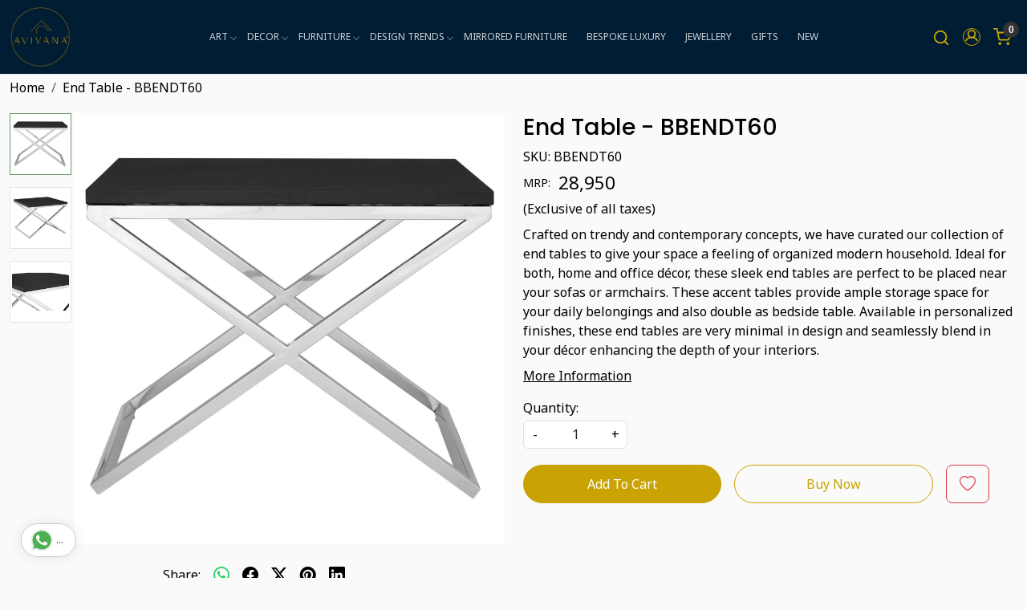

--- FILE ---
content_type: text/html; charset=UTF-8
request_url: https://www.avivana.com/products/end-table-bbendt60
body_size: 27201
content:
<!DOCTYPE html><html lang="en">
<head>
    <meta http-equiv="Content-Type" content="text/html; charset=utf-8" /><meta charset="utf-8">
<meta name="viewport" content="width=device-width, initial-scale=1">
     <meta name="robots" content="index,follow"/>        
 




    <title>End Table - BBENDT60 | AVIVANA</title>
    <meta name="keywords" content="END TABLE"/>    <meta name="description" content="Our luxury end tables are designed to enhance your interiors. Featuring beautiful accents, these end tables are ideal furniture for homes, hotels & cafes."/>
<!--Store Favicons -->
    <link href="https://cdn.shopaccino.com/avivana/images/favicon.ico?v=651" type="icon" rel="icon"/><link href="https://cdn.shopaccino.com/avivana/images/favicon.ico?v=651" type="icon" rel="shortcut icon"/>
<link href="//accounts.google.com" rel="preconnect" crossorigin="anonymous"/><link href="//fonts.googleapis.com" rel="preconnect"/><link href="//fonts.gstatic.com" rel="preconnect" crossorigin="anonymous"/>
<link href="//www.googletagmanager.com" rel="dns-prefetch"/>
<link href="//connect.facebook.net" rel="dns-prefetch"/><link href="//googleads.g.doubleclick.net" rel="dns-prefetch"/>


<link href="https://cdn.shopaccino.com/avivana/products/end-table---bbendt60-552980_m.jpg?v=651" rel="preload" as="image"/>    <!-- iOS -->
    <link href="https://cdn.shopaccino.com/avivana/images/apple-touch-icon.png?v=651" rel="apple-touch-icon" sizes="57x57"/>    <link href="https://cdn.shopaccino.com/avivana/images/apple-touch-icon-precomposed.png?v=651" rel="apple-touch-icon-precomposed" sizes="57x57"/>    <link href="https://cdn.shopaccino.com/avivana/images/apple-touch-icon-57x57.png?v=651" rel="apple-touch-icon" sizes="57x57"/>    <link href="https://cdn.shopaccino.com/avivana/images/apple-touch-icon-60x60.png?v=651" rel="apple-touch-icon" sizes="60x60"/>    <link href="https://cdn.shopaccino.com/avivana/images/apple-touch-icon-72x72.png?v=651" rel="apple-touch-icon" sizes="72x72"/>    <link href="https://cdn.shopaccino.com/avivana/images/apple-touch-icon-76x76.png?v=651" rel="apple-touch-icon" sizes="76x76"/>    <link href="https://cdn.shopaccino.com/avivana/images/apple-touch-icon-114x114.png?v=651" rel="apple-touch-icon" sizes="114x114"/>    <link href="https://cdn.shopaccino.com/avivana/images/apple-touch-icon-120x120.png?v=651" rel="apple-touch-icon" sizes="120x120"/>    <link href="https://cdn.shopaccino.com/avivana/images/apple-touch-icon-144x144.png?v=651" rel="apple-touch-icon" sizes="144x144"/>    <link href="https://cdn.shopaccino.com/avivana/images/apple-touch-icon-152x152.png?v=651" rel="apple-touch-icon" sizes="152x152"/>    <link href="https://cdn.shopaccino.com/avivana/images/apple-touch-icon-180x180.png?v=651" rel="apple-touch-icon" sizes="180x180"/>    
    <link href="https://cdn.shopaccino.com/avivana/images/favicon-16x16.png?v=651" rel="icon" type="image/png" sizes="16x16"/><link href="https://cdn.shopaccino.com/avivana/images/favicon-16x16.png?v=651" rel="shortcut icon" type="image/png" sizes="16x16"/>    <link href="https://cdn.shopaccino.com/avivana/images/favicon-32x32.png?v=651" rel="icon" type="image/png" sizes="32x32"/><link href="https://cdn.shopaccino.com/avivana/images/favicon-32x32.png?v=651" rel="shortcut icon" type="image/png" sizes="32x32"/>    <link href="https://cdn.shopaccino.com/avivana/images/favicon-96x96.png?v=651" rel="icon" type="image/png" sizes="96x96"/><link href="https://cdn.shopaccino.com/avivana/images/favicon-96x96.png?v=651" rel="shortcut icon" type="image/png" sizes="96x96"/>    <link href="https://cdn.shopaccino.com/avivana/images/favicon-194x194.png?v=651" rel="icon" type="image/png" sizes="194x194"/><link href="https://cdn.shopaccino.com/avivana/images/favicon-194x194.png?v=651" rel="shortcut icon" type="image/png" sizes="194x194"/>    
    <!-- Chrome -->
    <link href="https://cdn.shopaccino.com/avivana/images/android-icon-192x192.png?v=651" rel="icon" type="image/png" sizes="192x192"/><link href="https://cdn.shopaccino.com/avivana/images/android-icon-192x192.png?v=651" rel="shortcut icon" type="image/png" sizes="192x192"/>    <link href="https://cdn.shopaccino.com/avivana/images/android-icon-228x228.png?v=651" rel="icon" type="image/png" sizes="228x228"/><link href="https://cdn.shopaccino.com/avivana/images/android-icon-228x228.png?v=651" rel="shortcut icon" type="image/png" sizes="228x228"/>    
    <meta name="apple-mobile-web-app-capable" content="yes"/>    <meta name="apple-mobile-web-app-status-bar-style" content="black-translucent"/>    <meta name="apple-mobile-web-app-title" content="AVIVANA"/>    <meta name="application-name" content="AVIVANA"/>    
    <link href="https://www.avivana.com/uploads/avivana/images/manifest.json" rel="manifest"/>    
    <!-- Windows -->
    <meta name="msapplication-TileColor" content="#004c80"/>    <meta name="msapplication-TileImage" content="https://cdn.shopaccino.com/avivana/images/mstile-144x144.png?v=651"/>    <meta name="msapplication-square70x70logo" content="https://cdn.shopaccino.com/avivana/images/mstile-70x70.png?v=651"/>    <meta name="msapplication-square150x150logo" content="https://cdn.shopaccino.com/avivana/images/mstile-150x150.png?v=651"/>    <meta name="msapplication-wide310x150logo" content="https://cdn.shopaccino.com/avivana/images/mstile-310x150.png?v=651"/>    <meta name="msapplication-square310x310logo" content="https://cdn.shopaccino.com/avivana/images/mstile-310x310.png?v=651"/>    
    <meta name="msapplication-config" content="https://www.avivana.com/uploads/avivana/images/browserconfig.xml"/>    <meta name="theme-color" content="#004c80"/>    <meta name="msapplication-tooltip" content="AVIVANA"/>
                        <link rel="canonical" href="https://www.avivana.com/products/end-table-bbendt60" />        

    
	<link rel="stylesheet" type="text/css" href="/css/assets/plugins/bootstrap-5.3.3/css/bootstrap.min.css" as="style"/>
	<link rel="stylesheet" type="text/css" href="/css/style.min.css?v=651" as="style"/>
	<link rel="stylesheet" type="text/css" href="/css/theme.css?v=651" as="style"/>

	<script type="text/javascript" src="/js/jquery-3.6.0.min.js" rel="preload"></script>

	<script type="text/javascript" src="/js/lazysizes-5.3.2.min.js" rel="preload"></script>

	<link rel="stylesheet" type="text/css" href="/css/assets/plugins/bootstrap-icons-1.11.3/bootstrap-icons.min.css" as="style" defer="defer"/>

	<link rel="stylesheet" type="text/css" href="/css/assets/plugins/jquery-ui-1.13.1/jquery-ui.min.css" as="style" async="async"/>

	<link rel="stylesheet" type="text/css" href="/css/assets/plugins/intl-tel-input/css/intlTelInput.min.css"/>

	<script type="text/javascript" src="/css/assets/plugins/intl-tel-input/js/intlTelInput.min.js"></script>
    <meta property="og:title" content="End Table - BBENDT60"/><meta property="og:type" content="product"/><meta property="og:url" content="https://www.avivana.com/products/end-table-bbendt60?currency_id=1"/><meta property="og:image" content="https://cdn.shopaccino.com/avivana/products/end-table---bbendt60-552980_m.jpg?v=651"/><meta property="og:image:alt" content="End Table - BBENDT60"/><meta property="og:description" content="Our luxury end tables are designed to enhance your interiors. Featuring beautiful accents, these end tables are ideal furniture for homes, hotels & cafes."/><meta property="og:site_name" content="AVIVANA"/><meta property="twitter:card" content="AVIVANA"/><meta property="twitter:title" content="End Table - BBENDT60"/><meta property="twitter:image" content="https://cdn.shopaccino.com/avivana/products/end-table---bbendt60-552980_m.jpg?v=651"/><meta property="twitter:description" content="Our luxury end tables are designed to enhance your interiors. Featuring beautiful accents, these end tables are ideal furniture for homes, hotels & cafes."/><meta property="twitter:url" content="https://www.avivana.com/products/end-table-bbendt60"/><link rel="stylesheet" type="text/css" href="/css/slickanimate-all.min.css"/><link rel="stylesheet" type="text/css" href="/css/glasscase.min.css"/><link rel="stylesheet" type="text/css" href="/css/assets/plugins/photoswipe/photoswipe-all.min.css"/><link rel="stylesheet" type="text/css" href="/css/assets/plugins/star-rating/css/star-rating.min.css"/><link rel="stylesheet" type="text/css" href="/css/assets/plugins/bootstrap-datepicker/css/datepicker.css"/><script type="text/javascript" src="/js/slick-all.min.js"></script><script type="text/javascript">
//<![CDATA[
jQuery(function($){
        Theme.Utils.Product.addToWishlistFromList();
        Theme.Utils.Product.removeFromWishlist();
        Theme.Utils.Product.preventWishlistLoginRedirection();
        });
        
//]]>
</script><script type="text/javascript" src="//cdnjs.cloudflare.com/ajax/libs/modernizr/2.8.3/modernizr.min.js"></script><script type="text/javascript" src="/js/jquery.glasscase.min.js"></script><script type="text/javascript" src="/css/assets/plugins/photoswipe/photoswipe-all.min.js"></script><script type="text/javascript" src="/js/option_selection.min.js"></script>    <style type="text/css">
 body {  background-color: #fafafa !important; background-repeat: repeat !important; font-size: 23 !important; color: #000000 !important; } 
 .header-txt, .header-topbar, .header-txt a {  background-color: #011d33 !important; color: #ffffff !important; } 
 @media (min-width: 768px) { 
 .mobile-header, .h-unsticky #header-option3 .mobile-header, .h-unsticky #header-option4 .mobile-header {  background-color: #011d33; color: #c9a304 important; } 
  .mobile-header .toppanel-hold a, #logo a, .m-logo a, #header-option4 .searchbar button, #header-option4 .searchbar input {  color: #c9a304 !important; } 
svg.svg-color path {  fill: #c9a304 !important; } 
 .mobile-header .toppanel-hold a:hover {  color: #ffffff } 
 } 
 @media (max-width: 991px) { 
.h-unsticky #header-option3 .mobile-header, .header_inner #header-option3 .mobile-header, #header-option3 .nav-toggle::before, .h-unsticky #header-option4 .mobile-header, .header_inner #header-option4 .mobile-header, #header-option4 .nav-toggle::before  {  background-color: #011d33 !important; color: #c9a304 ; } 
#header-option3 .nav-toggle::before, #header-option4 .nav-toggle::before  {  background-color: #c9a304!important; box-shadow:  0 0.6em 0 0 #c9a304 , 0 1.15em 0 0  #c9a304!important; } 
 #header-option3 .mobile-header .toppanel-hold a,#header-option3  #logo a,#header-option3  .m-logo a, #header-option4 .mobile-header .toppanel-hold a,#header-option4  #logo a,#header-option4  .m-logo a{  color: #c9a304 !important; } 
 } 
 .m-logo {  background-color: #011d33 !important; color: #c9a304 !important; } 
  .m-logo a {  color: #c9a304 !important; } 
.m-logo a:hover {  color: #ffffff !important; } 
 .footer-links .h4, .footer-links h4, .footer-links h5, .social-hold h4, .store-policies li::after {  color: #ffffff !important; } 
 footer {  background-color: #011d33 !important; color: #ffffff !important; } 
 footer a {  color: #ffffff !important; } 
 footer a:hover {  color: #d1d1d1 !important; } 
 p {  font-size: 23 !important; color: #000000 !important; } 
 a, .btn-link, .pagination > li:first-child > a, .pagination > li:first-child > span,  .btn-link, .progress-steps li.active, .progress-steps li.active .stronger, .pagination > li > a, .pagination > li > span {  font-size: 16; color: #000000; } 
 a:hover, .btn-link:hover {  font-size: 16; color: #000000; } 
 h1 {  font-size: 23 !important; color: #000000 !important; } 
 h2 {  font-size: 23 !important; color: #000000 !important; } 
 h3 {  font-size: 23 !important; color: #000000 !important; } 
 h4 {  font-size: 23 !important; color: #000000 !important; } 
 h5 {  font-size: 23 !important; color: #000000 !important; } 
 h6 {  font-size: 16 !important; color: #000000 !important; } 
 p {  font-size: 23 !important; color: #000000 !important; } 
.shoppingcart .cart-icon span, .searchbar .theme-btn, .btn-primary, .list-group-item.active, .dropdown-item:active {  background-color: #c9a304 !important; border-color: #c9a304 !important; font-size: 16px !important; color: #ffffff !important; } 
.dropdown-item:active, .description-all-tabs .nav-tabs .nav-item.show .nav-link,.description-all-tabs .nav-tabs .nav-link.active {  background-color: #c9a304 !important; color: #ffffff !important; } 
.btn-primary, .btn-wishlist, .variant_size_span, .description-all-tabs .nav-tabs .nav-link {  border-radius: 30px !important; } 
.btn-outline, .btn-outline-primary{  border-color: #c9a304 !important; color: #c9a304 !important; font-size: 16px !important; border-radius: 30px !important; } 
.btn-wishlist{  font-size: 16px !important; } 
.searchbar .input-group-btn:hover, .btn-primary:hover, .btn-primary:focus, .btn-primary:active, .btn-outline-primary:hover, .btn-outline-primary:focus, .btn-outline-primary:active, .btn-outline-primary.active {  background-color: #deb612 !important; border-color: #d3ad11 !important; font-size: 16px !important; color: #ffffff !important; border-radius: 30px !important; } 
.theme_border, .border-primary, .tabsborder.active {  border-color: #c9a304 !important; } 
 .pagination > li > a, .pagination > li > span {  color: #000000 !important; } 
 .pagination > li.active > a, .pagination > li.active > span, .pagination > li.active > a:hover, .pagination > li.active > span:hover, .pagination > li.active > a:focus, .pagination > li.active > span:focus {  color: #000000 !important; } 
 .pagination > li > a:hover, .pagination > li > span:hover, .pagination > li > a:focus, .pagination > li > span:focus {  color: #000000 !important; } 
 @media (min-width: 992px) { 
 .navigation, .h-unsticky #header-option3 .navigation {  background-color: #011d33 !important } 
 .nav-menu > li > a, .h-unsticky #header-option3 .nav-menu > li > a {  background-color: #011d33 !important; font-size: 12px !important; color: #c9d0d5 !important; text-transform: uppercase !important; } 
 .nav-menu > li:hover > a, .nav-menu > li.active > a, .nav-menu > li.focus > a {  background-color: #011d33 !important; font-size: 12px !important; color: #c9d0d5 !important; } 
 .nav-dropdown > li > a {  background-color: #011d33 !important; font-size: 12px !important; color: #c9d0d5 !important; text-transform: uppercase !important; } 
 .nav-dropdown > li > a:hover, .nav-dropdown > li > a:focus {  background-color: #011d33 !important; font-size: 12px !important; color: #ffc107 !important; } 
 .navigation-portrait .nav-dropdown > li > ul > li > a {  background-color: #011d33 !important; font-size: 12px !important; color: #c9d0d5 !important; text-transform: uppercase !important; } 
 .navigation-portrait .nav-dropdown > li > ul > li > a:hover, .navigation-portrait .nav-dropdown > li > ul > li > a:focus {  background-color: #021423 !important; font-size: 12px !important; color: #ffffff !important; } 
.radio label::before, .checkbox label::before { border-color:#000000; } 
 .teaser > div.link > a:hover > span.shop-btn,.product-display:hover span.btn, .theme-circle, ul.slimmenu li ul li a:hover, .bs-wizard > .bs-wizard-step.active > .progress > .progress-bar, .bs-wizard > .bs-wizard-step.active > .bs-wizard-dot, .bs-wizard > .bs-wizard-step.active > .bs-wizard-dot:after, .green-black ul.dropdown ul li.hover, .green-black ul.dropdown ul li:hover, .mobile-slide .carousel-indicators .active, .filter-panel .radio label::after { background-color:#c9a304; color:#ffffff; }  
 } 
 .quick-modal-box {  background-color: #fafafa !important; font-size: 23 !important; color: #000000 !important; } 
 </style>    
            <style>
    /* @import url('https://fonts.googleapis.com/css?family=Roboto:300,400,500,700&display=swap');
    @import url('https://fonts.googleapis.com/css?family=Source+Serif+Pro:400,600,700&display=swap'); */


    @import url('https://fonts.googleapis.com/css2?family=Poppins:wght@500;600&display=swap');
    @import url('https://fonts.googleapis.com/css2?family=Noto+Sans&display=swap');

    .txt-styl p {
        font-size: 15px !important;
        text-align: justify !important;
        color: #000000bd !important;
    }

    html,
    body,
    button,
    input,
    select,
    textarea,
    p {
        font-family: 'Noto Sans', sans-serif;
        font-weight: 400;
    }


    .h3,
    .h4,
    .h5,
    .h6,
    h3,
    h4,
    h5,
    h6 {
        font-family: 'Poppins', sans-serif;
        font-weight: 500;
    }

    .h1,
    .h2,
    h1,
    h2 {
        font-family: 'Poppins', sans-serif;
        font-weight: 500;
    }

    .welcome-text {
        padding: 1.6rem 0 5rem 0;
        background-color: #ffffff;
    }

    .newsltr-heading h4 {
        color: #000000 !important;
    }


    .text-size {
        font-size: 14px;
        line-height: 1.5
    }

    #logo {
        margin: .5em 0;
        text-align: center;
    }

    #logo a {
        display: inline-block;
        text-align: center;
        margin: 0px auto;
    }

    #logo img {
        max-width: 180px;
    }

    @media(max-width:767px) {
        .toppanel-hold {
            margin-top: 0em !important;
        }

        .product_detail .btn-wishlist {
            width: 50px;
            color: #FFF !important;
        }

        .product_detail .fa-heart-o {
            color: #011d33;
        }

        .product_detail .btn-wishlist {
            width: 60px !important;
            text-align: center;
        }

    }

    @media(min-width:768px) {
        .nav-menu>.menu-item:first-child a:before {
            text-align: center;
            content: '';
            position: absolute;
            top: 5px;
            z-index: 99;
            background: url('../uploads/avivana/images/aviana-home.png') no-repeat center center;
            background-size: 25px 25px;
            cursor: pointer;
            width: 25px;
            height: 25px;
            left: -20%;
            right: 0px;
        }
    }

    .teaser .teaser-item-div figure {
        border: solid 1px #999;
    }

    .product-inline-hold {
        margin-left: -10px;
        margin-right: -10px;
    }

    .product-inline-2 .teaser,
    .product-inline-3 .teaser,
    .product-inline-4 .teaser,
    .product-inline-6 .teaser {
        padding: 10px;
    }

    .shihp {
        border-bottom: solid 1px #ededed;
        margin-bottom: 1rem
    }

    .shihp ul li {
        width: 19%;
    }

    .social-hold li a i.fa-facebook {
        background: #c9a304;
        color: #000 !important;
        width: 25px;
        height: 25px;
        padding-top: 4px;
    }

    .social-hold li a i.fa-pinterest {
        background: #c9a304;
        color: #000 !important;
        width: 25px;
        height: 25px;
        padding-top: 4px;
    }

    .social-hold ul li a i {
        background: #c9a304;
        color: #000 !important;
        width: 25px;
        height: 25px;
        padding-top: 4px;
    }

    .social-hold li a i.fa-instagram::before {
        content: "\f16d";
    }

    .social-hold ul li a i {
        border-radius: 5px;
    }

    .glass-case ul li .gc-li-display-container {
        border: solid 1px #efefef;
        padding: 5px;
        border-radius: 3px;
    }

    .glass-case ul li .gc-li-display-container img {
        padding: 1rem;
    }

    .product_detail .btn-wishlist {
        width: 100%;
    }

    .footer-custom {
        padding-top: 3rem;
        font-size: 17px;
    }

    .footer-custom li {
        padding: 2px
    }

    @media(max-width:767px) {
        .shihp ul {
            text-align: left
        }

        .shihp ul li {
            width: 49%;
        }

        .product_detail h1 {
            font-size: 2rem;
        }

        .welcome-text {
            padding: 0.8rem 0 5rem 0 !important;
        }
    }

    @media(max-width:640px) {
        .shihp ul {
            margin: 0;
        }

        .shihp ul li {
            padding: 0;
            width: 24%;
        }

        .logintoprice {
            font-size: 1.1em;
        }

        .m-logo img {
            max-height: 80px;
        }
    }

    @media(max-width:375px) {
        .home-icon li {
            max-width: 135px;
        }
    }

    .srvc p {
        margin: 15px 0;
    }

    @media(min-width: 768px) {
        .srvc ul li {
            max-width: 570px;
            text-align: left;
            margin-left: auto;
        }
    }

    @media(max-width:767px) {
        .srvc ul {
            text-align: left;
            padding-left: 2rem;
        }
    }

    .srvc ol li {
        margin: 15px 0;
    }
	
	.sticky-foam{
		right: -3.2rem;
		bottom: 20rem;
		z-index: 1020;
		transform: rotate( 
		270deg );
		background: #c9a304;
		padding: 0.4rem 0.7rem;
		border-radius: 15px 15px 0 0;
		border: solid 2px #ffffff;
		text-transform: uppercase;
		font-size: inherit;
		letter-spacing: 1px;
		width: 137px;
		position: fixed;
	}
.testimonials-list .font-italic{
 display:none;
}
.video_auto_paly {
    margin:0;
    position:relative;
    padding:0;
    padding-bottom:calc(56.25%);
}

.welcome-text .container-fluid .row .col-12 {
    padding-left: 0rem !important;
    padding-right: 0rem !important;
}
.instafeed-hold .heading h3{
    display: none;
}
@media (max-width: 767px){
.welcome-text {
    padding: 0.8rem 0 1.5rem 0 !important;
}}

.footer-text-section{
background-color:#fff !important;
padding-top: 2.5rem !important;
padding-bottom:3rem !important;
}
.home-testimonials-hold{
padding-bottom:0rem !important;
}
.footer-text-section  h3, .footer-text-section p{
color:#000 !important;
}

.home-category-hold { margin-top:25px;}




/* ---------------New----------Css-----------Start--------------- */
.btn-primary, .btn-outline-primary{
    padding: 10px 30px !important;
}
.imagetext-overlay{   
    padding: 0rem !important;
    min-height: 450px;
    max-height: 450px;
    background-size: cover;
    background-repeat: no-repeat;
    background-position: center center;
    
    height: 450px;
}
.imagetext-overlay  div > span{
    font-weight: 600;
    font-family: 'Poppins', sans-serif;
}
#image_with_text_overlay_10315{
    margin-top: 0.7rem;
}
.imagetext-overlay .imagetext-overlay-img figure{
    display: none !important;
}
.home-featured-product .btn, #testimonials_10329 .btn{
    background-color: transparent !important;
    border-radius: 0px !important;
    padding: 0px !important;
    border: none !important;
    font-size: 11px !important;
    color: #333 !important;
    border-bottom: 1px solid #333 !important;
    text-transform: uppercase;
    letter-spacing: 3px;
}
#testimonials_10329 .btn{
    margin-top: 2rem;
}
.teaser .teaser-item-div .teaser-name{
    text-align: center !important;
}
.home-category-tabs{
    padding-top: 0rem !important;
    padding-bottom: 0rem !important;
}
.home-featured-product{
    padding-top: 1rem !important;
    padding-bottom: 1rem !important;
}
.home-featured-product .carousel-cell.mb-4{
    margin-bottom: 0.3rem !important;
}
.imagetext-overlay{
    position: relative;
}
.imagetext-overlay::after{
    content: '';
    left: 50%;
    top: auto;
    bottom: -15px;
    width: 0;
    height: 0;
    margin-left: -18px;
    border-left: 20px solid transparent;
    border-right: 20px solid transparent;
    border-bottom: 15px solid #cfcfcf;
    position: absolute;
    transform: rotate(-180deg);
    z-index: 1;

}
#footer-bottom{
    background-color: transparent !important;
    border-top: 1px solid #dee2e6 !important;
    color: #fff !important;
}
#footer-bottom a{
    color: #fff !important;
}
#footer-top .footer-links-hold{
    padding-top: 2.3rem !important;
    padding-bottom: 1.3rem !important;
}
.footer-custom{
    padding-top: 0rem !important;
}

.homepage-testimonials-panel-hold .px-xxl-5{
    background-color: #fff;
    box-shadow: 0 15px 20px -5px rgba(0, 0, 0, 0.04);
    padding: 1.5rem !important;
    margin: 0rem 1rem;
    height: 100%;
    display: block;
    max-width: 100%;
    max-height: 100%;
    box-shadow: 0 15px 20px -5px rgba(0, 0, 0, 0.04);
}
.footer-text-section{
    margin-top: 0rem !important;
}
.sub-category-desc .storecategory .subcategory .categorycaption{
    font-size: 14px !important;
}
.sub-category-desc .row.row-cols-lg-4{
    --bs-gutter-x: 0.5rem;
}
.pages-banner img{
    width: 100%;
}
.img-responsive{
    max-width: 100%;
    height: auto;
}
.social-hold ul li a i{
    display: flex
;
    align-items: center;
    justify-content: center;
    line-height: -15px;
}
.header_inner  + .container-screen .homepage-testimonials-panel-hold{
    display: none !important;
}
.logo-hold #logo{
    max-width: 130px;
}
@media(min-width:768px){
    .sub-category-desc .storecategory .subcategory{
        width: 16.66% !important;
    }
    .imagetext-overlay{
        background-attachment: fixed;
    }
    .category-banner figure{
        --bs-aspect-ratio: 30% !important;
    }
    .category-banner figure::before{
        padding-top: 30% !important;
    }
}

@media(max-width:767px){
   .imagetext-overlay {
        min-height: 200px;
        max-height: 250px;
        height: 375px;
        background-size: cover;
        background-position: center top;
    } 
    .btn-primary, .btn-outline-primary {
        padding: 8px 26px !important;
    }
    .logo-hold #logo {
        max-width: 97px;
    }
    .category-banner figure{
        --bs-aspect-ratio: 41.66% !important;
    }
}
@media(max-width:991px){
    .nav-toggle:before{
        background-color: #ffffff;
        box-shadow: 0 .5em 0 0 #ffffff, 0 1.04em 0 0 #ffffff;
    }
    .mobile-header, .h-unsticky #header-option3 .mobile-header, .h-unsticky #header-option4 .mobile-header {
        background-color: #011d33;
        color: #c9a304 important;
    }
    .mobile-header .toppanel-hold a, #logo a, .m-logo a, #header-option4 .searchbar button, #header-option4 .searchbar input {
        color: #c9a304 !important;
    }
}



/* --------------new----------css-----------add------rmc------ */
.footer-text-section, #testimonials_10329{
    background-color: #fafafa !important;
}
.footer-text-section .home-icon li img{
  mix-blend-mode: darken;
}
.footer-text-section a{
    color: #000 !important;
}

.homepage-testimonials-panel-hold .slick-slide{
    background-color: #fff;
    box-shadow: 0 15px 20px -5px rgba(0, 0, 0, 0.04);
    padding: 1.5rem !important;
    margin: 0rem 1rem;
    height: 100%;
    display: block;
    max-width: 100%;
    max-height: 100%;
    height: 100%;
    box-shadow: 0 15px 20px -5px rgba(0, 0, 0, 0.04);

}
.homepage-testimonials-panel-hold .slick-slide .cstr-name{
        font-weight: 600;
}
#testimonials_10329{
    background-size: cover  !important;
}
  #div_featured_categories_11207 .home-category  .category-caption h3{
    font-size: 17px !important;
  }
#featured_categories_11207{
    padding-top: 2rem !important;
    padding-bottom: 2rem !important;
}
#div_logo_11208{
    padding-bottom: 0.5rem !important;
}
@media(min-width:992px){
    .mobile-header{
            padding: 1px 0 !important;
    }
}

@media(min-width:768px){
    .logo-mobile-menu{
        display: none;
    }
    #div_featured_categories_11207 .home-category  .figure-hold{
            max-width: 220px;
    margin: 0px auto;

    }
}
@media(max-width:767px){
    .nav-menus-wrapper .currency-m-border .top-login-dtp{
       
        border-bottom: none !important;
        margin-bottom: 10px;
        padding-top: 10px !important;
        border-top-color: #00000014 !important;
    }
   
    .nav-menus-wrapper .currency-m-border .top-login-dtp span.text-muted{
        display: none !important;
    }
    .nav-menus-wrapper .currency-m-border .top-login-dtp .btn{
        border: 1px solid #dee2e6;
        font-size: 13px !important;
        border-radius: 3px !important;
    }
    .logo-mobile-menu{
            max-width: 104px;
            top: 0.7em !important;
            left: 8em !important;
    }
    .mobile-header .mobile-logo .toppanel-hold .head-wish{
        display: none !important;
    }
    /* #header-option5 .logo-hold{
                position: relative;
        left: 82px;
    } */
    #header-option5 .currency-m-border{
        overflow-x: hidden;
    }
 #div_featured_categories_11207 .home-category  .category-caption h3{
    font-size: 14px !important;
  }

    
}

    .mobile-header .toppanel-hold .head-wish{
        display: none !important;
    }
    .imagetext-overlay .imagetext-overlay-caption p{
        color: #fff !important;
    }
@media(min-width:992px){
    .mobile-header .container{
        width: 100% !important;
        max-width: 100% !important;
    }
}
/*
#grid_1x2_11193 .img-ratio-1x1 figure {padding-bottom: 50%;}
#grid_1x2_11193 .img-ratio-1x1 figure img {object-position: top;}
*/

/* -----------new------------ */

.column_grid_2x1 figure img{
        object-position: top center;
}

.column_grid_2x1 .fig-caption-hover a:hover .figcaption{
    opacity: 0;
}

.teaser .teaser-item-div .price-hold{
    justify-content: center !important;
}
#grid_1x2_11193{
    padding-top: 0.1rem !important;
}
#grid_1x1_11298{
    padding-top: 0rem !important;
    padding-bottom: 0rem !important;
}
#featured_categories_11207{
    padding-top: 1rem !important;
}
#featured_categories_11207 .feature-category-title-hold{
    margin-bottom: 0.5rem !important;
}
#grid_1x2_11408{
    padding-top: 0.5rem !important;
}
#featured_categories_11417{
    padding-top: 1rem !important;
    padding-bottom: 2rem !important;
}
#featured_categories_11417 .feature-category-title-hold{
    margin-bottom: 0.5rem !important;
}
#grid_1x2_11415{
    padding-top: 0rem !important;
}
#featured_products_11416{
    padding-bottom: 0rem !important;
}
#div_logo_11208{
    margin-top: 0.5rem !important;
    margin-bottom: 0.5rem !important;
}
.sticky-foam{
    width: 154px;
        right: -3.6rem;
}
.home-logo-panel .teaser-item-div{
    max-width: 220px;
    margin: 0px auto !important;
}
#grid_1x2_11545{
    padding-top: 0rem !important;
    padding-bottom: 0rem !important;
}
#grid_1x2_11193 h2.mt-4, #grid_1x2_11415 h2.mt-4, #grid_1x2_11408 h2.mt-4{
    display: none;
}
#grid_1x2_11193, #grid_1x2_11415{
    padding-bottom: 0.5rem !important;
}
#grid_1x2_11193 .row.mt-3, #grid_1x2_11415 .row.mt-3,  #grid_1x2_11408 .row.mt-3{
    margin-top: 0rem !important;
}
#grid_1x2_11408{
    padding-top: 0rem !important;
    padding-bottom: 0rem !important;
}
#text_column_images_11438{
    padding-top: 2rem !important;
    padding-bottom: 2rem !important;
}
@media(min-width:768px){
    #div_featured_categories_11207, #div_featured_categories_11417{
        max-width: 900px;
        margin: 0px auto;
    }
    .column_grid_1x1 .fig-caption-hover figure{
    padding-bottom: 100% !important;
}
.column_grid_2x1 figure{
        padding-bottom: 70% !important;
}
#div_featured_categories_11417 .home-category{
    padding: 0rem 2.5rem;
}
}

.homepage-testimonials-panel-hold .carousel-indicators {bottom: -20px;}
@media(max-width:767px){
    .home-slider .sliders-11339 .hero-caption{
        top: 1rem !important;
        bottom: auto !important;
    }
    .imagetext-overlay{
        background-size: cover !important;
    }
    #grid_1x2_11545 h2.mt-4{
        margin-top: 0.9rem !important;
        margin-bottom: 0rem;
    }
     #grid_1x2_11545 .row.mt-3{
        margin-top: 0.4rem !important;
     }
     #featured_products_11416{
        padding-top: 0rem !important;
     }
     #featured_products_11599, #featured_products_11619, #featured_products_10316, #featured_products_10320, #featured_products_10318, #featured_products_10328, #featured_products_10322{
        padding-bottom: 0.5rem !important;
     }
     #featured_categories_11417{
        padding-top: 0.5rem !important;
        padding-bottom: 1.3rem !important;
     }
     #testimonials_10329{
        padding-top: 2rem   !important;
        padding-bottom: 2rem !important;
     }
     #text_column_images_11438{
        padding-top: 1rem !important;
        padding-bottom: 1rem !important;
     }
     #div_logo_11208{
        padding-top: 0.7rem !important;
     }
     #div_text_column_images_11438{
            --bs-gutter-x: 0.5rem;
     }
}
</style><script type="text/javascript">
//<![CDATA[
    window.BRAND_STORE_ID = 2951;
    window.BRAND_STORE_CURRENCY_SYMBOL_POSTFIX = 0;
    window.IS_WHOLESALER = 0;
    window.IS_B2B_QUANTITY_MULTIPLE = 0;
    window.BRAND_STORE_LANGUAGE = 'en';
    
    //Set Global Variables
    window.Store = window.Store || {};  // create if not exists
    Store.StoreConfig = Object.assign({"id":"2951","store_website_url":"www.avivana.com","store_domain_name":"avivana","is_multi_variant_add_cart_enabled":0,"language_code":"en","store_country_id":"101"}, Store.StoreConfig || {});
    Store.TemplateConfig = Object.assign({"is_b2b_quantity_multiple":0,"show_sidebar_on_addcart":1,"is_get_quote":0,"is_customer_register_in_popup":1,"show_discount_percent_on_product":1,"show_discount_percent_on_product_round_off":1}, Store.TemplateConfig || {});
    Store.CustomerConfig = Object.assign({"is_wholesaler":0}, Store.CustomerConfig || {});
    Store.AppConfig = Object.assign({"is_gold_rate":0}, Store.AppConfig || {});
//]]>
</script>    
                
    <script type="text/javascript">
//<![CDATA[
var googleRecaptchaSiteKey = '6LdWru8oAAAAAHsOIy3fGPRcQTPB9arzKg595bUp';
//]]>
</script></head>

<body>
            
                
                
    
    <div class="bg-white header-height"></div>
        <header id="header" class="sticky-top header_inner">
        <div class="container-screen">
                        <div id="header-option5">
    <div id="sticky-mhead"></div>
    <div class="clearfix">
        <div class="clearfix mobile-header">
            <div class="container">
                <div class="d-flex justify-content-between align-items-center mobile-logo">
                    <div class="d-block d-lg-none">
                        <div class="position-relative m-nav-icon"><div class="animate fadeIn nav-toggle"></div></div>
                    </div>
                    <div class="w-100 logo-hold">
                        <div id="logo" class="clearfix">
             <a href="/" title="Home" class="d-block ratio" style="--bs-aspect-ratio: 57%"><img src="https://cdn.shopaccino.com/avivana/images/avivana-global-website-logo-02-83724997076823_header_logo.png?v=651" alt="AVIVANA" class="img-fluid" width="300" height="115" fetchpriority="high"/></a>    </div>                    </div>

                    <div class="text-lg-center w-100 menu-bar">   
                        <nav id="navigation1" class="d-block position-relative w-100 navigation d-none d-md-block">
    <div class="animate fadeIn nav-toggle d-none"></div>
    <div class="nav-menus-wrapper">
                
        <ul class="m-0 list-inline nav-menu">
                                          <li class="list-inline-item"><a href="/categories/art">ART</a><ul class="nav-dropdown"><li><a href="/categories/bespoke-paintings">BESPOKE PAINTINGS</a></li><li><a href="/categories/jewelery-art">JEWELRY ART</a></li><li><a href="/categories/miniature-art">MINIATURE ART</a></li><li><a href="/categories/mirror-art">MIRROR ART</a></li><li><a href="/categories/modern-art">MODERN ART</a></li><li><a href="/categories/objet-dart">OBJET D&#039;ART</a></li><li><a href="/categories/pichwai-art">PICHWAI ART</a></li><li><a href="/categories/stamp-paper-art">STAMP PAPER ART</a></li><li><a href="/categories/usta-art">USTA ART</a></li><li><a href="/categories/velvet-art">VELVET ART</a></li><li><a href="/categories/wall-art">WALL ART</a></li></ul></li><li class="list-inline-item"><a href="/categories/decor">DECOR</a><ul class="nav-dropdown"><li><a href="/categories/bookends">BOOKENDS</a></li><li><a href="/categories/botanicals">BOTANICALS</a></li><li><a href="/categories/candle-holders">CANDLE HOLDERS</a></li><li><a href="/categories/clocks">CLOCKS</a></li><li><a href="/categories/jars-vases">JARS &amp; VASES</a></li><li class="list-inline-item"><a href="/categories/lighting">LIGHTING</a><ul class="nav-dropdown"><li><a href="/categories/ceiling-lights">CEILING LIGHTS</a></li><li><a href="/categories/chandeliers">CHANDELIERS</a></li><li><a href="/categories/floor-lamps">FLOOR LAMPS</a></li><li><a href="/categories/table-lamps">TABLE LAMPS</a></li></ul></li><li><a href="/categories/mirrors">MIRRORS</a></li><li><a href="/categories/photo-frames">PHOTO FRAMES</a></li></ul></li><li class="list-inline-item"><a href="/categories/furniture">FURNITURE</a><ul class="nav-dropdown"><li><a href="/categories/accent-chair">ACCENT CHAIR</a></li><li><a href="/categories/accent-table">ACCENT TABLE</a></li><li><a href="/categories/armchair">ARMCHAIR</a></li><li><a href="/categories/bench">BENCH</a></li><li><a href="/categories/chest-of-drawers">CHEST OF DRAWERS</a></li><li><a href="/categories/coffee-table">COFFEE TABLE</a></li><li><a href="/categories/console-table">CONSOLE TABLE</a></li><li><a href="/categories/end-table">END TABLE</a></li><li><a href="/categories/media-unit">MEDIA UNIT</a></li><li><a href="/categories/side-table">SIDE TABLE</a></li><li><a href="/categories/sideboard-cabinet">SIDEBOARD CABINET</a></li><li><a href="/categories/sofa">SOFA</a></li></ul></li><li class="list-inline-item"><a href="/categories/design-trends">DESIGN TRENDS</a><ul class="nav-dropdown"><li><a href="/categories/art-deco">ART DECO</a></li><li><a href="/categories/contemporary-style">CONTEMPORARY STYLE</a></li><li><a href="/categories/english-country">ENGLISH COUNTRY</a></li><li><a href="/categories/hollywood-regency">HOLLYWOOD REGENCY</a></li><li><a href="/categories/indian-interiors">INDIAN INTERIORS</a></li><li><a href="/categories/industrial-style">INDUSTRIAL STYLE</a></li><li><a href="/categories/modern-minimalist">MODERN MINIMALIST</a></li><li><a href="/categories/neo-classical">NEO CLASSICAL</a></li><li><a href="/categories/swiss-chalet">SWISS CHALET</a></li><li><a href="/categories/transitional-style">TRANSITIONAL STYLE</a></li></ul></li><li><a href="/categories/mirrored-furniture">MIRRORED FURNITURE</a></li><li><a href="/categories/bespoke-luxury">BESPOKE LUXURY</a></li><li><a href="/categories/jewellery">JEWELLERY</a></li><li><a href="/categories/gifting">GIFTS</a></li><li><a href="/categories/new">NEW</a></li>
                                            

                                                                                    
        </ul>
    </div>
</nav>                    </div>

                    <div class="toppanel-hold">
                        <div class="d-flex justify-content-end align-items-center">
                            <div class="d-none d-md-block">
                                                        </div>
                            <div class="search-toggle">
                                <a role="link" aria-label="Search" tabindex="0" class="search-icon px-2 icon-search"><svg class="svg-size ico-srch" viewBox="0 0 24 24" width="25" height="25" stroke="currentColor" stroke-width="1" fill="none" stroke-linecap="round" stroke-linejoin="round"><circle cx="11" cy="11" r="8"></circle><line x1="21" y1="21" x2="16.65" y2="16.65"></line></svg></a>
                                <a role="link" aria-label="Search" tabindex="0" class="search-icon px-2 icon-close"><svg class="svg-size ico-close" viewBox="0 0 24 24" width="25" height="25" stroke="currentColor" stroke-width="1" fill="none" stroke-linecap="round" stroke-linejoin="round" class="css-i6dzq1"><line x1="18" y1="6" x2="6" y2="18"></line><line x1="6" y1="6" x2="18" y2="18"></line></svg></a>
                            </div>
                                                            <div class="head-wish">
                                    <a class="px-2 d-flex btn_login_popup" href="/myaccount/wishlist">
                                        <i class="fa fa-star-o d-none" aria-hidden="true"></i>
                                        <svg class="svg-size" viewBox="0 0 24 24" width="25" height="25" stroke="currentColor" stroke-width="1" fill="none" stroke-linecap="round" stroke-linejoin="round" class="css-i6dzq1"><title>Wishlist</title><path d="M20.84 4.61a5.5 5.5 0 0 0-7.78 0L12 5.67l-1.06-1.06a5.5 5.5 0 0 0-7.78 7.78l1.06 1.06L12 21.23l7.78-7.78 1.06-1.06a5.5 5.5 0 0 0 0-7.78z"></path></svg>
                                    </a>
                                </div>
                                <div class="clearfix">
                                    <div class="clear top-login-dtp">
                                                                                    <a aria-label="Wishlist" role="button" class="px-2 d-flex btn_login_popup" href="#" id="user_profile" aria-label="Accounts">
                                                <svg class="svg-size" role="presentation" viewBox="0 0 20 20" width="23" height="23" stroke-width="1" >
                                                <title>Account</title>
                                                  <g transform="translate(1 1)" stroke="currentColor" fill="none" fill-rule="evenodd" stroke-linecap="square">
                                                    <path d="M0 18c0-4.5188182 3.663-8.18181818 8.18181818-8.18181818h1.63636364C14.337 9.81818182 18 13.4811818 18 18"></path>
                                                    <circle cx="9" cy="4.90909091" r="4.90909091"></circle>
                                                  </g>
                                                </svg>
                                            </a>
                                                                            </div>
                                    <div class="top-login">
                                                                          </div>
                                </div>
                                <div class="shoppingcart">
                                    <div id="div-drop-cart" class="position-relative">
                                        <div class="position-relative cd-cart-trigger">
                                            <a href="/store_carts/cart" title="Shopping Bag" class="d-flex px-2 cart-icon align-items-center">
                                                <span class="position-absolute rounded-circle badge badge-primary bg-dark text-white">0</span>
                                                <svg class="svg-size" viewBox="0 0 24 24" width="25" height="25" stroke="currentColor" stroke-width="1" fill="none" stroke-linecap="round" stroke-linejoin="round" class="css-i6dzq1"><circle cx="9" cy="21" r="1"></circle><circle cx="20" cy="21" r="1"></circle><path d="M1 1h4l2.68 13.39a2 2 0 0 0 2 1.61h9.72a2 2 0 0 0 2-1.61L23 6H6"></path></svg>
                                           </a>
                                        </div>
                                    </div>
                                </div>
                                                    </div>
                    </div>
                </div>
            </div>
        </div>
        <div class="mobile-header-height d-block d-md-none"></div>        
    </div>

                            
   
        <form action="/products/search" class="w-100 form-search" id="ProductsSearchForm" method="get" accept-charset="utf-8">        <div class="position-absolute search-container">
            <div id="searchbar" class="searchbar srch-pos-right">
                <div class="input-group">
                    <input name="keyword" id="keyword" class="form-control search-input rounded-0" placeholder="Search ..." autocomplete="off" type="text"/>                    <div class="input-group-append">
                        <button type="submit" id="search_submit" title="search">
                            <svg class="svg-size ico-srch" viewBox="0 0 24 24" width="28" height="28" stroke="currentColor" stroke-width="2" fill="none" stroke-linecap="round" stroke-linejoin="round"><circle cx="11" cy="11" r="8"></circle><line x1="21" y1="21" x2="16.65" y2="16.65"></line></svg>
                        </button>
                    </div>
                </div>
            </div>
        </div>
    </form>     
   
</div>
        </div>
    </header>
    
    <section class="container-screen position-static">
        <div class="col mx-auto d-none text-center py-2 m-logo">
                            <a href="/" title="Home" class="d-inline-block"><img src="/img/x.gif" alt="AVIVANA" class="img-fluid lazyload" data-src="https://cdn.shopaccino.com/avivana/images/avivana-global-website-logo-02-83724997076823_header_logo.png?v=651?v=1"/></a>              
        </div>
        
        
        
                                    <div class="page-section mid-content">
            <div class="container-fluid">
                <div class="row">
                    <div class="col-md-12"></div>        
                </div>
            </div>
            <div class="clear"></div>
            
<style>
    .text-underline {text-decoration: underline;text-decoration-style: solid;text-decoration-style: dashed;text-underline-position: under;}
    .bg-soft-primary {background-color: rgba(64,144,203,.3)!important;}
    .bg-soft-success {background-color: rgba(71,189,154,.3)!important;}
    .bg-soft-danger {background-color: rgba(231,76,94,.3)!important;}
    .bg-soft-warning {background-color: rgba(249,213,112,.3)!important;}
    .estimated-delivery-steps { }
</style>
<div class="item-details-hold">
            <div class="container-fluid">
            <div class="row">
                <div class="col-md-12">
                    <div class="d-none d-sm-block">
                        <nav aria-label="breadcrumb" class="product-breadcrumb">
                            <ol class="bg-transparent pl-0 py-1 breadcrumb" itemscope itemtype="http://schema.org/BreadcrumbList">
                                <li class="breadcrumb-item" itemprop="itemListElement" itemscope itemtype="http://schema.org/ListItem">
                                    <a itemprop="item" href="/">
                                        <span itemprop="name">Home</span>
                                        <meta itemprop="position" content="1" />
                                    </a>
                                </li>
                                                                    <li class="breadcrumb-item" itemprop="itemListElement" itemscope itemtype="http://schema.org/ListItem">
                                        <a itemprop="item" href="/products/end-table-bbendt60">
                                            <span itemprop="name">End Table - BBENDT60</span>
                                            <meta itemprop="position" content="2" />
                                        </a>
                                    </li>
                                                            </ol>
                        </nav>
                    </div>
                </div>
            </div>
        </div>

        
        
<div class="container-fluid">
    <div class="row">
        <div class="col-12">
            <div class="mb-3 product-des-hold">
                <div class="row">
                    <!--begin product magnifier -->
                    <div class="col-sm-6 col-12">
                                                    <div class="d-none d-sm-block dsktp-zoomer">
                                <!--<span class="mobile-zoom-icon visible-xs visible-sm"><i class="fa fa-search-plus"></i> Click on image to zoom</span>-->
                                <ul id='product-zoom' class='gc-start'>
                                                                                                                                                                    <li><img src="https://cdn.shopaccino.com/avivana/products/end-table---bbendt60-552980_l.jpg?v=651?param=1" alt="End Table - BBENDT60" data-gc-caption="End Table - BBENDT60" /></li>
                                                                                                                                                                            <li><img src="https://cdn.shopaccino.com/avivana/products/end-table---bbendt60-756627_l.jpg?v=651?param=2" alt="End Table - BBENDT60" data-gc-caption="End Table - BBENDT60" /></li>
                                                                                                                                                                            <li><img src="https://cdn.shopaccino.com/avivana/products/end-table---bbendt60-197539_l.jpg?v=651?param=3" alt="End Table - BBENDT60" data-gc-caption="End Table - BBENDT60" /></li>
                                                                                                                        
                                    
                                                                    </ul>
                            </div>
                                                <div class="clearfix"></div>
                        <div class="text-center mt-3 mb-2 sharebtn-hold">
                            <div class="d-flex align-items-center justify-content-center social-container">
                                <label class="me-2">Share:</label>
                                                                                                    <a href="whatsapp://send" title="Whatsapp" aria-label="Whatsapp" data-text="End Table - BBENDT60" data-href="https://www.avivana.com/products/end-table-bbendt60" class="p-2 whatsapp wa_btn" alt="Whatsapp"><i class="bi bi-whatsapp fs-5" aria-hidden="true"></i></a>
                                    <a href="#" title="facebook" aria-label="facebook" data-type="facebook" data-url="https://www.avivana.com/products/end-table-bbendt60" data-title="End Table - BBENDT60" data-description="Our luxury end tables are designed to enhance your interiors. Featuring beautiful accents, these end tables are ideal furniture for homes, hotels & cafes." data-media="https://cdn.shopaccino.com/avivana/products/end-table---bbendt60-552980_m.jpg?v=651" class="prettySocial p-2 bi bi-facebook fs-5 facebook"></a>
                                    <a href="#" title="twitter" aria-label="twitter" data-type="twitter" data-url="https://www.avivana.com/products/end-table-bbendt60" data-description="Our luxury end tables are designed to enhance your interiors. Featuring beautiful accents, these end tables are ideal furniture for homes, hotels & cafes." data-via="AVIVANA" class="prettySocial p-2 bi bi-twitter-x fs-5 twitter"></a>
                                    <a href="#" title="pinterest" aria-label="pinterest" data-type="pinterest" data-url="https://www.avivana.com/products/end-table-bbendt60" data-title="End Table - BBENDT60" data-description="Our luxury end tables are designed to enhance your interiors. Featuring beautiful accents, these end tables are ideal furniture for homes, hotels & cafes." data-media="https://cdn.shopaccino.com/avivana/products/end-table---bbendt60-552980_m.jpg?v=651" class="prettySocial p-2 bi bi-pinterest fs-5 pinterest"></a>
                                    <a href="#" title="linkedin" aria-label="linkedin" data-type="linkedin" data-url="https://www.avivana.com/products/end-table-bbendt60" data-title="End Table - BBENDT60" data-description="Our luxury end tables are designed to enhance your interiors. Featuring beautiful accents, these end tables are ideal furniture for homes, hotels & cafes." data-via="AVIVANA" data-media="https://cdn.shopaccino.com/avivana/products/end-table---bbendt60-552980_m.jpg?v=651" class="prettySocial p-2 bi bi-linkedin fs-5 linkedin"></a>
                                                            </div>
                                                    </div>
                    </div>
                    <!--end product magnifier -->

                    <div class="col-sm-6 col-12">
                        <div class="product_detail">
                            <form action="/store_carts/add" class="form-horizontal" enctype="multipart/form-data" id="StoreCartAddForm" method="post" accept-charset="utf-8"><div style="display:none;"><input type="hidden" name="_method" value="POST"/><input type="hidden" name="data[_Token][key]" value="489497ba174ab9de4a1ce3b0f5b90c033bb74d5078ee0d390a812683799cb7160c1a593a90d42ab14df171641b67e57679b33ca98a07685711ff988d0e7ae64c" id="Token1611489722" autocomplete="off"/></div>                            <input type="hidden" name="data[StoreCart][id]" value="292934" id="StoreCartId"/>                            <input type="hidden" name="data[StoreCart][product_variant_id]" value="0" id="StoreCartProductVariantId"/>                            <input type="hidden" name="data[StoreCart][selection_type]" id="selection_type" value="0"/>
                            <div id="wishlist_err" class="alert alert-danger" role="alert" style="display:none;">
                                <span class="glyphicon glyphicon-exclamation-sign" aria-hidden="true"></span>
                                <span class="sr-only">Deleted:</span>
                                Product removed from wishlist!
                            </div>
                            <div id="wishlist_success" class="alert alert-success" role="alert" style="display:none;">
                                <span class="glyphicon glyphicon-ok" aria-hidden="true"></span>
                                <span class="sr-only">Success:</span>
                                Product added to wishlist successfully. 
                            </div>

                            <div class="prdct-name">
                                <h1>End Table - BBENDT60</h1>
                            </div>
                                                        <div class="sku">SKU: <span id="product-sku">BBENDT60</span></div>

                            
                                                                                                                                                            <div class="d-flex flex-row align-items-center py-1 prd-price-section">
                                                                                                                            <span class="me-1 small fw-normal mrptag-product">MRP: </span>
                                                                                                            
                                                                                            <div id="price-preview" class="d-flex align-items-center">
                                                    <div class="d-flex align-items-center clearfix">
                                                                                                                    <div class="me-1 product-price">₹ 28,950 </div>
                                                        
                                                          

                                                        												
                                                    </div>
                                                    	
                                                                                                    </div>                                                
                                                                                    </div>

                                                                                <div class="price-inclusive">(Exclusive of all taxes)</div>
                                                                                

                                                                                                            
                                
                                                                  

                                <div class="dropdown-divider"></div>
                                <div class="py-2 small-desc">
                                    <div class="mb-2 prd-short-summary d-none"></div>
                                    
                                                                                                                        <div class="mb-2 detail-summary">Crafted on trendy and contemporary concepts, we have curated our collection of end tables to give your space a feeling of organized modern household. Ideal for both, home and office décor, these sleek end tables are perfect to be placed near your sofas or armchairs. These accent tables provide ample storage space for your daily belongings and also double as bedside table. Available in personalized finishes, these end tables are very minimal in design and seamlessly blend in your décor enhancing the depth of your interiors.</div>
                                                                                                                    
                                    <div class="clearfix"></div>
                                    
                                                                            <a href="#desc-bookmark" class="text-decoration-underline btn-link more-info">More Information</a>
                                                                    </div>

                                                                                                                                                        <div class="border-solid margintop20 marginbottom20"></div>
                                                                                                            
                                <div class="clearfix"></div>
                                
                                
                                <div class="productdetails-hold">
                                                                                                          
                                <div class="row no-gutters">
                                                                                    
                                                                                                        <div class="variant-block">
                                                            <div class="row w-100">
                                                                
                                                                
                                                                                                                            </div>
                                                        </div>
                                                                                                                              
                                        </div>

                                                                                            <div class="row no-gutters">
                                                    <div class="col-12 col-sm-4">
                                                           
                                                    </div>
                                                </div>
                                            
                                            
                                            <div class="col-md-12 d-none" id="SizeDiv">
                                                <div class="clearfix">
                                                    <div class="d-flex align-items-center" style="padding-left:0px;">
                                                        
                                                                                                            </div>
                                                </div>
                                            </div>

                                                                                    

                                            <div class="row">
                                                <div class="col-12 pt-1 text-left qty-hold">
                                                                                                                                                                                                                                                <div class="clearfix my-1">
                                                                            <label class="mb-1">Quantity: </label>
                                                                            <div class="clearfix ">
                                                                                <input type="hidden" name="data[StoreCart][is_fabric]" id="is_fabric" class="is_fabric" value="0"/>                                                                                                                                                                <!-- Normal Quantity -->
                                                                                <div class="d-block position-relative count-input clearfix ">
                                                                                    <a class="position-absolute border-right text-center incr-btn" data-action="decrease" href="#">-</a>
                                                                                    <input name="data[StoreCart][quantity]" id="quantity" data-quantity="999999" class="form-control text-center quantity" aria-label="quantity" value="1" type="text"/>                                                                                    <a class="position-absolute border-left text-center incr-btn" data-action="increase" href="#">+</a>
                                                                                </div>

                                                                                <!-- Fabric Quantity -->
                                                                                <div class="d-block position-relative count-input clearfix d-none">																	    
                                                                                    <a class="position-absolute border-right text-center incr-btn" data-action="decrease" href="#">-</a>
                                                                                    <input name="data[StoreCart][fabric_quantity]" id="fabric_quantity" data-quantity="999999" class="form-control text-center quantity" value="0" min="0" type="text"/>                                                                                    <a class="position-absolute border-left text-center incr-btn" data-action="increase" href="#">+</a>
                                                                                </div>		
                                                                            </div> 
                                                                        </div>
                                                                        <div id="diverror">
                                                                            <span class="label label-danger text-danger"></span>  
                                                                        </div>
                                                                                                                                                                                                                                                                                        </div>
                                            </div>

                                                  


                                                                                            </div>

                                            
                                                                                        
                                            
                                        
                                <div class="border-solid marginbottom15"></div>

                                
                                <div class="row">
                                    <div class="col-md-12 col-sm-12 col-12">
                                        <div class="d-flex flex-row addcart-hold">
                                            <div class="flex-grow-1 pt-3 pb-2 mr-3 addcartdiv">
                                                <div class="row g-3">
                                                    <div class="col-12">
                                                        <div class="row d-flex g-2 g-lg-3">
                                                            
                                                                                                                                                                                                
                                                                        
                                                                                                                                                    <div class="col-12 col-lg-5 addtocart-btn-hold">
                                                                                <button id="add-to-cart" name="add-to-cart" class="h-100 btn btn-primary btn-cart w-100 btn-lg btncart me-2 add-to-cart" type="submit" aria-label="Add To Cart">Add To Cart</button>
                                                                            </div>                                                                        
                                                                            <div class="col-12 col-lg-5 btn-buynow-hold d-block">
                                                                                <button id="add-to-cart" name="add-to-cart" class="h-100 btn btn-outline-primary w-100 btn-lg btn-buynow" type="submit" aria-label="Buy Now">Buy Now</button>
                                                                            </div>
                                                                                                                                                                                                                                                                        
                                                            <!-- Incase Contact For Price --->
                                                                                                                                                                                    <div class="col-12 col-lg-2 prd-cartwishlist-section">
                                                                <div class="clearfix text-lg-start text-center cartwishlist-hold">
                                                                                                                                                <div id="span-add-to-wishlist">
                                                                                <span name="btnlogin" style="cursor:pointer;" class="btn btn-lg border-danger text-danger btn_login_popup" title="Add to wishlist"><i class="bi bi-heart"></i></span>
                                                                            </div>
                                                                                                                                            </div>
                                                            </div>
                                                                                                                    </div>

                                                        
                                                        <!--Shop The Look -->
                                                        
                                                        
                                                                                                            </div>                                                        
                                                </div>                                                        
                                            </div>                                                
                                        </div>

                                          
                                    </div>

                                    <div class="clear"></div>
                                                                                                                                                                                                                                                                                         


                                    <div class="clear"></div>
                                    <div class="col-md-12 col-sm-12 col-12">
                                                                                    <a id="btnnotify" name="btnnotify" class="btnnotify text-primary" data-bs-toggle="modal" data-bs-target="#notifyModal" style="display:none; cursor:pointer;">Notify me when available</a>
                                                                                                                                                                                                        </div>
                                </div>
                                <div class="move-content-summary"></div>
                                <div style="display:none;"><input type="hidden" name="data[_Token][fields]" value="9d41062b68018990c9850f64dd78ed31069874fc%3AStoreCart.id%7CStoreCart.is_fabric%7CStoreCart.product_variant_id%7CStoreCart.selection_type" id="TokenFields1109361116" autocomplete="off"/><input type="hidden" name="data[_Token][unlocked]" value="" id="TokenUnlocked2049292461" autocomplete="off"/></div></form>                                <div class="mt-2"></div>
                                <div class="clearfix"></div>

                                
                                <div class="clearfix"></div>

                                                                    
                                    
     
    
                                        
                                    
                                    
                                  
                                                            </div>
                        </div>
                    </div>
                </div>

                <div class="clearfix mt-4"></div>
                <a name="desc-bookmark"></a>

                <div class="product-desc-tab">
                    <div class="py-3 prod-description">
                                                    <h3>Description</h3>
                                                            <ul>
<li> Designed to last, this end table is the perfect fit for a modern home. </li>
<li> This end table is ideal for displaying your decor objects, belongings and storage needs. </li>
<li> Featuring high-quality holds, metallic accents, and immense durability. </li>
<li> Product Dimensions: Length (cm) Breadth (cm) Height (cm) | CUSTOMIZED </li>
<li> Material: Pine Wood, Mango Wood, MDF, Oak Veneer, Glass, Marble, Stainless Steel | CUSTOMIZED </li>
<li> Style: Contemporary, Modern </li>
</ul>                                                        
                        
                                                                            <div class="detail-description-extra"><ul><li>All images shown on website are for representation and illustration purpose only.</li><li>Final product might vary slightly due to the inherent properties of  the   materials.</li><li>All the artworks &  paintings are sold without frames unless any explicitly specified.</li><li>All specifications are approximate and subject to change without a forward notice.<br></li></ul></div>
                        
                                                    

                                            </div>
                </div>      

                <div class="row swtch_info-panel">
                                    </div>

                            </div>
        </div>
    </div>

<div class="rel-recenthold">
      <div class="clearfix"></div>

</div>
  
  
</div>


    
    
    
                                
    


<!--Shop The Look Modal-->

<!-- The Modal -->
    <!-- Coupon Modal -->


<div id="notifyModal" class="modal fade" tabindex="-1" role="dialog">
    <div class="modal-dialog modal-md">
        <div class="modal-content">
            <form action="/store_products/notify" id="StoreProductNotifyIndexForm" class="form-horizontal" autocomplete="off" method="post" accept-charset="utf-8"><div style="display:none;"><input type="hidden" name="_method" value="POST"/><input type="hidden" name="data[_Token][key]" value="489497ba174ab9de4a1ce3b0f5b90c033bb74d5078ee0d390a812683799cb7160c1a593a90d42ab14df171641b67e57679b33ca98a07685711ff988d0e7ae64c" id="Token1092028016" autocomplete="off"/></div>            <input type="hidden" name="data[StoreProductNotify][id]" id="id" value="292934"/>            <input type="hidden" name="data[StoreProductNotify][product_variant_id]" id="product_variant_id" value="0"/>            <input type="hidden" name="data[StoreProductNotify][customer_id]" id="customer_id"/>            <input type="hidden" name="data[StoreProductNotify][recaptcha_response]" id="recaptcha_response_notify" value=""/> 
            <div class="modal-header">
                <h5 class="modal-title" id="staticBackdropLabel">Notify me when available</h5>
                <button type="button" class="close" data-bs-dismiss="modal" aria-label="Close">
                  <span aria-hidden="true">&times;</span>
                </button>
            </div>
            <div class="modal-body">
                <div class="padding10" id="notifyModalBody">
                        
                        <div class="row">
                            <div class="col-md-12 col-sm-12 col-12">
                                <div class="form-group">
                                    <label for="full_name">Full Name<span class="text-danger">*</span></label>
                                    <input name="data[StoreProductNotify][full_name]" id="full_name" class="form-control required" value="" placeholder="Please enter name" required="required" type="text"/>                                </div>
                            </div>
                        </div>                        
                        <div class="row">
                            <div class="col-md-12 col-sm-12 col-12">
                                <div class="form-group">
                                    <label for="email">Email<span class="text-danger">*</span></label> 
                                    <input name="data[StoreProductNotify][email]" id="email" class="form-control required email" value="" placeholder="Please enter email" required="required" type="email"/>                                </div>
                            </div>
                        </div>
                        <div class="row">
                            <div class="col-md-12 col-sm-12 col-12">
                                <div class="form-group">
                                    <label for="mobile_no">Mobile<span class="text-danger">*</span></label> 
                                    <input name="data[StoreProductNotify][mobile_no]" id="mobile_no" class="form-control required" value="" placeholder="Please enter mobile no" onKeyUp="allow_numeric(this)" required="required" type="text"/>                                </div>
                            </div>
                        </div>
                                    </div>
            </div>
            <div class="modal-footer">
                <button type="button" id="btnnotifyclose" name="btnnotifyclose" class="btn btn-secondary" data-bs-dismiss="modal">Cancel</button>
                <button type="submit" id="btnnotifysubmit" name="btnnotifysubmit" class="btn btn-primary">Submit</button>
            </div>
            <div style="display:none;"><input type="hidden" name="data[_Token][fields]" value="f77fb7bf0268fbe052b2ba7f39d576e31913d88c%3AStoreProductNotify.customer_id%7CStoreProductNotify.id%7CStoreProductNotify.product_variant_id%7CStoreProductNotify.recaptcha_response" id="TokenFields837766170" autocomplete="off"/><input type="hidden" name="data[_Token][unlocked]" value="" id="TokenUnlocked1933272711" autocomplete="off"/></div></form>        </div>
    </div>
</div>
 

<!--Request Sample Modal-->
    <div id="requestSampleModal" class="modal fade" tabindex="-1" role="dialog">
        <div class="modal-dialog modal-md">
            <div class="modal-content">
                <form action="/store_products/samplenotify" id="StoreProductNotifyForm292934" class="form-horizontal" autocomplete="off" method="post" accept-charset="utf-8"><div style="display:none;"><input type="hidden" name="_method" value="POST"/><input type="hidden" name="data[_Token][key]" value="489497ba174ab9de4a1ce3b0f5b90c033bb74d5078ee0d390a812683799cb7160c1a593a90d42ab14df171641b67e57679b33ca98a07685711ff988d0e7ae64c" id="Token1698709767" autocomplete="off"/></div>                <input type="hidden" name="data[StoreProductNotifySample][id]" id="id" value="292934"/>                <input type="hidden" name="data[StoreProductNotifySample][product_variant_id]" id="product_variant_id" value="0"/>                <input type="hidden" name="data[StoreProductNotifySample][customer_id]" id="customer_id"/>                
                <div class="modal-header">
                    <h5 class="modal-title" id="staticBackdropLabel">Request Sample</h5>
                    <button type="button" class="close" data-bs-dismiss="modal" aria-label="Close">
                        <span aria-hidden="true">&times;</span>
                    </button>
                </div>
                <div class="modal-body">
                    <div class="padding10" id="notifyModalBodysample">
                     
                        <div class="row">
                            <div class="col-md-12 col-sm-12 col-12">
                                <div class="form-group">
                                    <label for="full_name">Full Name<span class="text-danger">*</span></label>
                                    <input name="data[StoreProductNotifySample][full_name]" id="full_name" class="form-control required" value="" placeholder="Please enter name" type="text"/>                                </div>
                            </div>
                        </div>
                        
                        <div class="row">
                            <div class="col-md-12 col-sm-12 col-12">
                                <div class="form-group">
                                    <label for="email">Email<span class="text-danger">*</span></label> 
                                    <input name="data[StoreProductNotifySample][email]" id="email" class="form-control required email" value="" placeholder="Please enter email" type="email"/>                                </div>
                            </div>
                        </div>
                        <div class="row">
                            <div class="col-md-12 col-sm-12 col-12">
                                <div class="form-group">
                                    <label for="mobile_no">Mobile<span class="text-danger">*</span></label> 
                                    <input name="data[StoreProductNotifySample][mobile_no]" id="mobile_no" class="form-control required" value="" placeholder="Please enter mobile no" onKeyUp="allow_numeric(this)" type="text"/>                                </div>
                            </div>
                        </div>
                                            </div>
                </div>
                <div class="modal-footer">
                    <button type="button" id="btnnotifyclose" name="btnnotifyclose" class="btn btn-secondary" data-bs-dismiss="modal">Cancel</button>
                    <button type="submit" id="btnnotifysubmitsample" name="btnnotifysubmit" class="btn btn-primary">Submit</button>
                </div>
                <div style="display:none;"><input type="hidden" name="data[_Token][fields]" value="c01f7f693fc8535f18cc2ed17caf08967344ec95%3AStoreProductNotifySample.customer_id%7CStoreProductNotifySample.id%7CStoreProductNotifySample.product_variant_id" id="TokenFields625314054" autocomplete="off"/><input type="hidden" name="data[_Token][unlocked]" value="" id="TokenUnlocked1264342229" autocomplete="off"/></div></form>            </div>
        </div>
    </div>
<script type="text/javascript">
//<![CDATA[
window.app = {"BrandGlobals.store_currency":"\u20b9","BRAND_STORE_CURRENCY":"\u20b9","BRAND_STORE_CURRENCY_CODE":"INR","FB_EVENT_ID":1769297337251};
//]]>
</script>

    <script type="text/javascript">
        var proImgJson = '[{"id":"2159072","store_id":"2951","big_image_url":"https:\/\/cdn.shopaccino.com\/avivana\/products\/end-table---bbendt60-552980_l.jpg?v=651","is_processed":"1"},{"id":"2159073","store_id":"2951","big_image_url":"https:\/\/cdn.shopaccino.com\/avivana\/products\/end-table---bbendt60-756627_l.jpg?v=651","is_processed":"1"},{"id":"2159074","store_id":"2951","big_image_url":"https:\/\/cdn.shopaccino.com\/avivana\/products\/end-table---bbendt60-197539_l.jpg?v=651","is_processed":"1"}]';
    </script>

            <script type="text/javascript">
            $(document).ready(function (event) {
            //ZOOM
                $("#product-zoom").glassCase({
                    'widthDisplay': 750, 'heightDisplay': 750, 'isSlowZoom': true, 'isSlowLens': true, 'capZType': 'in',
                    'thumbsPosition': 'left', 'isPauseOnHoverDisplay': true, 'isHoverShowThumbs': false, 'nrThumbsPerRow': 6, 'isDownloadEnabled': false, 'isZCapEnabled': false,
                });
            });
        </script>
    


                    <script type="application/ld+json">
            {"@context":"https:\/\/schema.org\/","@type":"Product","productID":"BBENDT60","name":"End Table - BBENDT60","image":["https:\/\/cdn.shopaccino.com\/avivana\/products\/end-table---bbendt60-552980_l.jpg?v=651","https:\/\/cdn.shopaccino.com\/avivana\/products\/end-table---bbendt60-756627_l.jpg?v=651","https:\/\/cdn.shopaccino.com\/avivana\/products\/end-table---bbendt60-197539_l.jpg?v=651"],"description":"Our luxury end tables are designed to enhance your interiors. Featuring beautiful accents, these end tables are ideal furniture for homes, hotels & cafes.","sku":"BBENDT60","url":"https:\/\/www.avivana.com\/products\/end-table-bbendt60","offers":{"@type":"Offer","url":"https:\/\/www.avivana.com\/products\/end-table-bbendt60","priceCurrency":"INR","price":"28950.00","priceValidUntil":"2026-02-25","availability":"https:\/\/schema.org\/InStock","itemCondition":"https:\/\/schema.org\/NewCondition"}}        </script>
    

<script type="text/javascript">
    $(document).ready(function (event) {
        $('.copy-coupon-code').on("click", function(){
            let id = $(this).data('coupon-id');
            let $temp = $("<input>");
            $("body").append($temp);
            $temp.val($("#coupon_code_" + id).text()).select();
            document.execCommand("copy");
            $temp.remove();
            alert("Coupon code is copied to clipboard");
        });
    });</script>
    <script>
        waShBtn = function() {
            if (this.isIos === true) {
                var b = [].slice.call(document.querySelectorAll(".wa_btn"));
                for (var i = 0; i < b.length; i++) {
                    var t = b[i].getAttribute("data-text");
                    var u = b[i].getAttribute("data-href");
                    var o = b[i].getAttribute("href");
                    var at = "?text=" + encodeURIComponent(t);
                    if (t) {
                        at += "%20%0A";
                    }
                    if (u) {
                        at += encodeURIComponent(u);
                    } else {
                        at += encodeURIComponent(document.URL);
                    }
                    b[i].setAttribute("href", o + at);
                    b[i].setAttribute("target", "_top");
                    b[i].setAttribute("target", "_top");
                    b[i].className += ' activeWhatsapp';
                }
            }
        }
        waShBtn.prototype.isIos = ((navigator.userAgent.match(/Android|iPhone/i) && !navigator.userAgent.match(/iPod|iPad/i)) ? true : false);
        var theWaShBtn = new waShBtn();
    </script>

    <script>
    //$(".swatches").click(function() {
    //    $('html,body').animate({
    //        scrollTop: $(".swatches-details").offset().top},
    //        'slow');
    //});
        $(".swatches a").on("click", function() {
            var attributeId = $(this).data("attributeId");
            $('.swatches-details').each(function() {
                if (parseInt($(this).data("attributeId")) == parseInt(attributeId)) {
                    $(this).css('display', "block");
                } else {
                    $(this).css('display', "none");
                }
            });
            $('html,body').animate({ scrollTop: $("#swatch_details_" + attributeId + "").offset().top - 190}, 1000);
            var slideID = $(this).attr('id');
    //$(this).next("#swatch_details li#"+slideID).show().siblings("li").hide();
            $("#swatch_details_" + attributeId + " li#" + slideID).show().siblings("li").hide();
            $("#swatch_details_" + attributeId + " a#next").on("click", function(){
                if ($("#swatch_details_" + attributeId + " ul li.newboxes:visible").next().length != 0) {
                    $("#swatch_details_" + attributeId + " ul li.newboxes:visible").next().show().prev().hide();
                } else {
                    $("#swatch_details_" + attributeId + " ul li.newboxes:visible").hide();
                    $("#swatch_details_" + attributeId + " ul li.newboxes:first").show();
                }
                return false;
            });
            $("#swatch_details_" + attributeId + " a#prev").on("click", function(){
                if ($("#swatch_details_" + attributeId + " ul li.newboxes:visible").prev().length != 0) {
                    $("#swatch_details_" + attributeId + " ul li.newboxes:visible").prev().show().next().hide();
                } else {
                    $("#swatch_details_" + attributeId + " ul li.newboxes:visible").hide();
                    $("#swatch_details_" + attributeId + " ul li.newboxes:last").show();
                }
                return false;
            });
            return false;
        });
        $("a#btn_swatch_close").on('click', function(event){
            event.preventDefault();
            $("div.swatches-details").hide();
        });
        $(".quantity").change(function(e) {
            var thisvalue = Math.round(parseFloat($(this).val()));
            var thisquantity = Math.round(parseFloat($(this).data('quantity')));
            if (thisvalue > thisquantity) {
                $(this).val(thisquantity);
            }
        });
        $('.customer_fullname').each(function() {
            var str = $(this).text();
            var matches = str.match(/\b(\w)/g);
            var acronym = matches.join('');
            $(this).prepend('<span><i>' + acronym + '</i></span>');
        });</script>

                    <script type="text/javascript">
                $(document).ready(function (event) {
                    var bigger_images = $(".gc-display-display");
                    $(".gc-display-display").each(function() {
                        $(this).attr("alt", "End Table - BBENDT60");
                    });
                    $(".gc-display-container").click(function(e) {
                        $(this).trigger("mouseover");
                    });
                });</script>
            
            
                
                




<!-- CASHe Eligibility Check Start -->
<script type="text/javascript">
    $(document).ready(function (event) {
        const fetchData = async (rawBody) => {
            var myHeaders = new Headers();
            myHeaders.append("Authorization", "VLqctrBvukKNQkMv02Q4Kg==");
            myHeaders.append("Content-Type", "application/json");
            var requestOptions = {
                method: 'POST',
                headers: myHeaders,
                body: rawBody,
                redirect: 'follow'
            };
            try {
                let response = await fetch("https://b2capi.cashe.co.in/b2bPartner/bnpl/preapprovalCheck", requestOptions)
                if (response.status === 200) {
                    let responseData = await response.json();
                    return responseData;
                } else {
                    throw 'Error fetching cashe response'
                }
            } catch (error) {
                console.log(error);
            }
        }

        const checkCasheEligibility = async (_this) => {
            let applicant_name = $(_this).closest("form").find("input#applicant_name").val();
            let applicant_mobile = $(_this).closest("form").find("input#applicant_mobile").val();
            let raw_data = JSON.stringify({
                "mobileNo": applicant_mobile,
                "customerName": applicant_name
            });
            $(_this).text('Please Wait').attr("disabled", 'disabled');
            const responseData = await fetchData(raw_data);
            if (responseData.status === 200) {
                $("div#casheEligibilityModalFooter").html('');
                if (responseData.entity.payLoad.status == "Approved" && responseData.entity.payLoad.amount) {
                    $("div#casheEligibilityModalFooter").html('<div class="text-success">Congratulations! You are eligible for loan amount via CASHe upto Rs. ' + responseData.entity.payLoad.amount + '</div>');
                } else if (responseData.entity.payLoad.status == "rejected") {
                    $("div#casheEligibilityModalFooter").html('<div class="text-danger">Sorry! You are not eligible for loan via CASHe.</div>');
                }

                $(_this).text('Check Now').removeAttr("disabled");
            }
        }

        $("button#btn_cashe_check").on('click', function(event) {
            event.preventDefault();
            checkCasheEligibility(this);
        });
    });</script>
    <!-- CASHe Eligibility Check End -->

    

            </div>
    </section>

        <footer>
        <div class="container-screen">
                            <div id="footer-top">
        
        
    <div class="pt-5 pb-5 footer-links-hold clearfix">
        <div class="container">
            <div class="row footer-links-columns">
                                    <div class="col-12 col-sm-12 col-md-12 child">
                        <div class="col-md-12 footer-custom mx-auto text-center">
   <ul class="list-inline mx-auto">
      <li class="list-inline-item"><a href="/pages/about-us" style="">About Us</a></li>
      <li class="list-inline-item">|</li>
      <li class="list-inline-item"><a href="/pages/services">Services</a></li>
      <li class="list-inline-item">|</li>
      <li class="list-inline-item"><a href="/pages/architects-amp-designers">Architects &amp; Designers</a></li>
      <li class="list-inline-item">|</li>
      <li class="list-inline-item"><a href="/pages/ancillary-furniture">Ancillary Furniture</a></li>
      <li class="list-inline-item">|</li>
      <li class="list-inline-item"><a href="/pages/design-process">Design Process</a></li>
      <li class="list-inline-item">|</li>
      <li class="list-inline-item"><a href="/pages/how-to-order">How To Order</a></li>
      <li class="list-inline-item">|</li>
      <li class="list-inline-item"><a href="/pages/contact">Contact</a></li>
      <li class="list-inline-item">|</li>
      <li class="list-inline-item"><a href="/policies/refund-policy">Return Policy</a></li>
      <li class="list-inline-item">|</li>
      
   </ul>
   <div class="footer-links social-hold mx-auto">
      <ul class="list-inline mx-auto">
         <li class="list-inline-item"><a href="https://www.facebook.com/avivanaglobal" target="_blank"><i class="bi bi-facebook"></i></a></li>
<li class="list-inline-item"><a href="https://www.instagram.com/avivanaglobal/" target="_blank"><i class="bi bi-instagram"></i></a></li>
         <li class="list-inline-item"><a href="https://in.pinterest.com/avivanaglobal/" target="_blank"><i class="bi bi-pinterest"></i></a></li>
      </ul>
   </div>
</div>                    </div>
                        </div>

                            <div class="row footer-text-hold">
                    <div class="col-md-12 col-sm-12 col-12">
                        <div class="footer-text">
                            <!--<div class="d-none" style="position:relative;">
    <div class="sticky-foam"> <a href="https://www.avivana.com/pages/contact">Enquire Now</a> </div>
</div> --->
<section class="footer-text-section mt-md-5 mt-4 d-none">
    <div class="container">
        <div class="row">

<div class="row">
    <div class="col-md-6 mx-auto col-12 col-md-offset-3 mx-auto my-3 text-center">
        <h3>|| AVIVANA ||</h3>
        <h3>A Rendition of Art & Luxe<br></h3>
        <p>Avivana seeks inspiration from nature’s two themes: Aviva and Vivana. While the former refers to the
            springtime and its beauty which is echoed in a host of our pieces, the latter hints at the gleam of the sun
            & moon which is an inspiration for several of our art, furniture and decor products. </p>
        <p><a href="/pages/about-us" style="    color: #b48e21;    text-decoration: underline;">Read More</a><br></p>
    </div>
</div>
   <div class="col-12">
    <div class="row">
        <div class="col-md-4 col-12 mx-auto col-md-offset-4 margintop15 mx-auto">
            <div class="row">
                <div class="col-md-6 col-xs-6 col-6"> <a href="/pages/aviva"><img src="https://cdn.shopaccino.com/avivana/images/aviva-216070.png" class="img-fluid d-block mx-auto"></a> </div>
                <div class="col-md-6 col-xs-6 col-6"> <a href="/pages/vivana"> <img src="https://cdn.shopaccino.com/avivana/images/vivana-970918.png" class="img-fluid d-block mx-auto"> </a> </div>
            </div>
        </div>
    </div>
   </div>
</div>
</div>
</section>




   <div class="position-absolute z-0 logo-mobile-menu" style="top: 1.4em;  left: 5em;">
        <a href="/" title="Home" class="d-block py-0 py-lg-4">
             <img src="https://cdn.shopaccino.com/avivana/images/avivana-logo-854506headerlogo-97823072561342_header_logo.png?v=565" alt="Avivana" class="img-fluid" width="300" height="115" fetchpriority="high">        
         </a>        
    </div>                        </div>
                    </div>
                </div>
                    </div>
    </div>
</div>

<div id="footer-bottom">
    <div class="container">
        <div class="py-2 row d-flex align-items-center">
            <div class="col-12 col-sm-12 col-md-9 text-center text-md-start">
                <div class="d-inline-block py-1 all-rights">
                                            Copyright © 2025 AVIVANA | All Rights Reserved |                                    </div>

                <div class="d-inline-block pe-2 py-1 store-policies">
                    <ul class="mb-1 list-inline">
                                                        
                                                                                                        <li class="list-inline-item"><a href="/policies/terms-conditions">Terms & Conditions</a></li>
                                    
                                                                            <li class="list-inline-item"><a href="/policies/privacy-policy">Privacy Policy</a></li>
                                    
                                                                            <li class="list-inline-item"><a href="/policies/disclaimer">Disclaimer</a></li>
                                    
                                                                                                                                            </ul>
                </div>
            </div>
            <div class="col-12 col-sm-12 col-md-3">
                <div class="py-1 poweredby">
                                            Powered by <a href="https://www.shopaccino.com" title="Shopaccino" target="_blank" rel="designer nofollow">Shopaccino</a>                                    </div>
            </div>
        </div>
    </div>
</div>                    </div>
    </footer>
    
<!--Search bar overlay policy-->
<div id="cd-shadow-layer"></div>
<div id="cd-cart" class="position-fixed">
    <div class="cd-cart-trigger">
        <a href="#" class="m-0 position-absolute panel-close" data-bs-dismiss="alert">&times;</a>
    </div>
    <div id="targetDiv" style="width:100%;">
        <p class="text-center text-muted font-weight-bold ysb-title">Your Shopping Cart</p>
        
                                            <div class="col-12 shopping-empty-state ng-scope clearfix">
                <div class="cart-empty my-4 py-4">
                    <div class="text-center">
                        <svg class="bi bi-circle-slash mb-2" width="2em" height="2em" viewBox="0 0 20 20" fill="#ccc" xmlns="https://www.w3.org/2000/svg">
                          <path fill-rule="evenodd" d="M10 1.5a8.5 8.5 0 100 17 8.5 8.5 0 000-17zM5.071 4.347a7.5 7.5 0 0110.582 10.582L5.071 4.347zm-.724.724a7.5 7.5 0 0010.582 10.582L4.347 5.071z" clip-rule="evenodd"></path>
                      </svg>
                      <br>
                      Your shopping cart is empty.
                  </div>
                  <input type="hidden" name="ccount" id="ccount" value="0" />
              </div>
          </div>
          
    <div class="clearfix text-center">
                    <a href="/store_orders/checkout" class="btn btn-lg btn-primary w-100 checkout-btn">Checkout</a>
            				<p class="pt-3 cd-go-to-cart">
					<a href="/store_carts/cart" class="btn btn-lg btn-outline-primary w-100">View Cart</a>
				</p>
			        			
			<a href="#" class="btn btn-lg btn-outline-primary w-100" title="Continue Shopping" onClick="document.getElementsByClassName('cd-cart-trigger')[0].click();">Continue Shopping</a>
					    </div>
    </div>
</div>

<div id="back-top" class="position-fixed rounded">
    <a href="#" class="d-block p-1"><svg xmlns="https://www.w3.org/2000/svg" viewBox="0 0 512 512" width="18" height="18"><path d="M412.6 227.1L278.6 89c-5.8-6-13.7-9-22.4-9h-.4c-8.7 0-16.6 3-22.4 9l-134 138.1c-12.5 12-12.5 31.3 0 43.2 12.5 11.9 32.7 11.9 45.2 0l79.4-83v214c0 16.9 14.3 30.6 32 30.6 18 0 32-13.7 32-30.6v-214l79.4 83c12.5 11.9 32.7 11.9 45.2 0s12.5-31.2 0-43.2z"/></svg></a>
</div>


<div class="modal fade" id="formDetailsModal" tabindex="-1" aria-labelledby="formDetailsModalLabel" aria-hidden="true" style="z-index: 11111;">
  <div class="modal-dialog modal-lg">
    <div class="modal-content">
      <div class="modal-header">
        <h5 class="modal-title" id="formDetailsModalLabel">ORDER DETAILS</h5>
        <button type="button" class="btn-close" data-bs-dismiss="modal" aria-label="Close"></button>
      </div>
      <div class="modal-body" id="div_form_details">
        
      </div>      
    </div>
  </div>
</div>

	<script type="text/javascript" src="/css/assets/plugins/bootstrap-5.3.3/js/bootstrap.bundle.min.js" rel="preload"></script>
	<script type="text/javascript" src="/js/menu.min.js?v=651" rel="preload"></script>
	<script type="text/javascript" src="/js/mainconfig.js?v=651" rel="preload"></script>
	<script type="text/javascript" src="/js/jquery.validate-1.13.1.min.js" rel="preload"></script>

	<script type="text/javascript" src="/css/assets/plugins/jquery-ui-1.13.1/jquery-ui.min.js" as="script" defer="defer"></script>


<script type="text/javascript">
//<![CDATA[
    window.BRAND_STORE_CURRENCY_SYMBOL_POSTFIX = 0;
//]]>
</script>

    <div id="orderTrackingModal" class="modal fade" tabindex="-1">
        <div class="modal-dialog modal-md wishlistmodal">
            <div class="modal-content">
                <form action="/store_orders/track" id="TrackOrderForm" class="form-horizontal" role="form" autocomplete="off" method="post" accept-charset="utf-8"><div style="display:none;"><input type="hidden" name="_method" value="POST"/><input type="hidden" name="data[_Token][key]" value="489497ba174ab9de4a1ce3b0f5b90c033bb74d5078ee0d390a812683799cb7160c1a593a90d42ab14df171641b67e57679b33ca98a07685711ff988d0e7ae64c" id="Token373500386" autocomplete="off"/></div>                <input type="hidden" name="data[Customer][redirect_url]" id="redirect_url" value="/products/end-table-bbendt60"/>                <div class="modal-header">
                    <div class="modal-title h4">Track Order</div>
                    <button type="button" class="btn-close" data-bs-dismiss="modal" aria-label="Close"></button>
                </div>
                <div class="modal-body">
                    <div id="orderTrackingModalBody">
                        <div class="clearfix">
                            <div class="col-md-12 col-sm-12 col-xs-12">
                                <div id="tracking_err" class="alert alert-danger" role="alert" style="display:none;">
                                    <span class="glyphicon glyphicon-exclamation-sign" aria-hidden="true"></span>
                                    <span class="sr-only">Error:</span>
                                    Email or Order No. is incorrect.                                </div>
                                <div id="tracking_success" class="alert alert-success" role="alert" style="display:none;">
                                    <span class="glyphicon glyphicon-ok" aria-hidden="true"></span>
                                    <span class="sr-only">Success:</span>
                                    Tracking done successfully.                                </div>                                
                                <div class="mb-3">
                                    <label for="email" class="form-label">Email / Mobile<span class="text-danger">*</span></label> 
                                    <input name="data[TrackOrder][email]" id="email" class="form-control required" placeholder="Enter email or mobile no." title="Please enter valid email or mobile no." type="text"/>                                </div>                                
                                <div class="mb-3">
                                    <label for="order_no" class="form-label">Order No<span class="text-danger">*</span></label> 
                                    <input name="data[TrackOrder][order_no]" id="order_no" class="form-control required" required="required" placeholder="Enter Order No" onKeyUp="allow_numeric(this);" title="Please enter valid Order No" type="text"/>                                </div>
                            </div>
                        </div>                        
                    </div>
                </div>
                <div class="modal-footer border-0 pt-0">
                    <button type="submit" id="btnloginsubmit" name="btnloginsubmit" class="btn btn-primary mx-auto">Submit</button>
                </div>
                <div style="display:none;"><input type="hidden" name="data[_Token][fields]" value="24ea36053ebe5002f57b63c9585d8e3a53c5e486%3ACustomer.redirect_url" id="TokenFields1920926399" autocomplete="off"/><input type="hidden" name="data[_Token][unlocked]" value="" id="TokenUnlocked1171899830" autocomplete="off"/></div></form>            </div>
        </div>
    </div>
	

<div id="guestOrderViewModal" class="modal fade" tabindex="-1">
        <div class="modal-dialog modal-md wishlistmodal">
            <div class="modal-content">
                <form action="/store_orders/guest_order_view" id="ViewOrderForm" class="form-horizontal" role="form" autocomplete="off" method="post" accept-charset="utf-8"><div style="display:none;"><input type="hidden" name="_method" value="POST"/><input type="hidden" name="data[_Token][key]" value="489497ba174ab9de4a1ce3b0f5b90c033bb74d5078ee0d390a812683799cb7160c1a593a90d42ab14df171641b67e57679b33ca98a07685711ff988d0e7ae64c" id="Token1460919674" autocomplete="off"/></div>                <input type="hidden" name="data[Customer][redirect_url]" id="redirect_url" value="/products/end-table-bbendt60"/>                <div class="modal-header">
                    <div class="modal-title h4">View Order</div>
                    <button type="button" class="btn-close" data-bs-dismiss="modal" aria-label="Close"></button>
                </div>
                <div class="modal-body">
                    <div id="guestOrderViewModalBody">
                        <div class="clearfix">
                            <div class="col-md-12 col-sm-12 col-xs-12">
                                <div id="tracking_err" class="alert alert-danger" role="alert" style="display:none;">
                                    <span class="glyphicon glyphicon-exclamation-sign" aria-hidden="true"></span>
                                    <span class="sr-only">Error:</span>
                                    Email or Order No. is incorrect.                                </div>
                                <div id="tracking_success" class="alert alert-success" role="alert" style="display:none;">
                                    <span class="glyphicon glyphicon-ok" aria-hidden="true"></span>
                                    <span class="sr-only">Success:</span>
                                    Tracking done successfully.                                </div>
                                
                                <div class="mb-3">
                                    <label for="email" class="form-label">Email<span class="text-danger">*</span></label> 
                                    <input name="data[ViewOrder][email]" class="form-control required email" placeholder="Enter email" title="Please enter valid email" type="email" id="ViewOrderEmail"/>                                </div>
                                
                                <div class="mb-3">
                                    <label for="order_no" class="form-label">Order No<span class="text-danger">*</span></label> 
                                    <input name="data[ViewOrder][order_no]" class="form-control required" required="required" placeholder="Enter Order No" onKeyUp="allow_numeric(this);" title="Please enter valid Order No" type="text" id="ViewOrderOrderNo"/>                                </div>
                            </div>
                        </div>
                        
                    </div>
                </div>
                <div class="modal-footer border-0 pt-0">
                    <button type="submit" id="btnloginsubmit" name="btnloginsubmit" class="btn btn-primary mx-auto">Submit</button>
                </div>
                <div style="display:none;"><input type="hidden" name="data[_Token][fields]" value="9014bef58118107bd7d8785004bb615054c85b28%3ACustomer.redirect_url" id="TokenFields206500499" autocomplete="off"/><input type="hidden" name="data[_Token][unlocked]" value="" id="TokenUnlocked938869634" autocomplete="off"/></div></form>            </div>
        </div>
    </div>	
        
      
                     

      
          <div class="whatsapp-chat-hold">
        <a class="whatsapp-chat whatsapp-ico-left" href="https://api.whatsapp.com/send?phone=919799022233" target="_blank">
          <svg width="20" viewBox="0 0 24 24"><defs></defs><path fill="#eceff1" d="M20.5 3.4A12.1 12.1 0 0012 0 12 12 0 001.7 17.8L0 24l6.3-1.7c2.8 1.5 5 1.4 5.8 1.5a12 12 0 008.4-20.3z"></path><path fill="#4caf50" d="M12 21.8c-3.1 0-5.2-1.6-5.4-1.6l-3.7 1 1-3.7-.3-.4A9.9 9.9 0 012.1 12a10 10 0 0117-7 9.9 9.9 0 01-7 16.9z"></path><path fill="#fafafa" d="M17.5 14.3c-.3 0-1.8-.8-2-.9-.7-.2-.5 0-1.7 1.3-.1.2-.3.2-.6.1s-1.3-.5-2.4-1.5a9 9 0 01-1.7-2c-.3-.6.4-.6 1-1.7l-.1-.5-1-2.2c-.2-.6-.4-.5-.6-.5-.6 0-1 0-1.4.3-1.6 1.8-1.2 3.6.2 5.6 2.7 3.5 4.2 4.2 6.8 5 .7.3 1.4.3 1.9.2.6 0 1.7-.7 2-1.4.3-.7.3-1.3.2-1.4-.1-.2-.3-.3-.6-.4z"></path></svg>
          <span>...</span>
        </a>
      </div>
                     

       <script type="text/javascript" src="/css/assets/plugins/star-rating/js/star-rating.min.js"></script><script type="text/javascript" src="/css/assets/plugins/bootstrap-datepicker/js/bootstrap-datepicker.js"></script><script type="text/javascript" src="/css/assets/plugins/pretty-social/jquery.prettySocial.min.js"></script><script type="text/javascript" src="/js/conversion.min.js?v=651"></script><script type="text/javascript">
//<![CDATA[
 window.disable_auto_select_default_variant = 0; jQuery(function($){  Theme.ProductData = {"product":{"id":"292934","product_name":"End Table - BBENDT60","product_price":"2895000.00","discount_price":"0.00","net_price":"2895000.00","retail_product_price":"2895000.00","retail_discount_price":"0.00","retail_net_price":"2895000.00","hide_price":0,"minimum_order_quantity":"0","sku":"BBENDT60","barcode":"","charge_taxes":false,"product_weight":"0.000","unit_code":"","unit_value":"","unit_price":"","track_inventory":"0","actual_quantity":"0","quantity":999999,"allow_purchase":"0","handle":"end-table-bbendt60","page_url":"https:\/\/www.avivana.com\/products\/end-table-bbendt60","status":"1","published_at":"2020-04-23 05:30:18","created_at":"2020-04-23 05:30:18","vendor":"avivana","estimated_shipping_days":"0","estimated_outofstock_shipping_days":"0","spend_reward_points":0,"earn_reward_points":0,"available":true,"variants":[],"images":"end-table---bbendt60-552980_m.jpg","featured_image":"end-table---bbendt60-552980_m.jpg","featured_image_url":"https:\/\/cdn.shopaccino.com\/avivana\/products\/end-table---bbendt60-552980_m.jpg","options":[]},"user":{"is_wholesaler":0},"onVariantSelected":"selectCallback"};  Theme.Utils.Product.initProduct();  Theme.Utils.Product.socialSharing();  Theme.Utils.Product.setNotify();  Theme.Utils.Product.checkCODAvailable();  Theme.Utils.Product.setAddonPrice();  Theme.Utils.Product.saveAddonAjax();  Theme.Utils.Product.getReviews();  Theme.Utils.Product.setReview();  Theme.Utils.Product.saveWishlist();  Theme.Utils.Customer.ajaxLogin();  Theme.Utils.Product.setProductQuantity();  Theme.Utils.Product.saveMultipleAjax();
 Theme.Utils.Element.giftDeliveryDate();  Theme.Utils.Element.validateRecipientForm();  Theme.Utils.Product.preventWishlistLoginRedirection();  Theme.Utils.CategoryProduct.initCategoryProduct();  Theme.Utils.CategoryProduct.ajaxAddCategoryProduct();  Theme.Utils.Product.setImageSize();  Theme.Utils.Product.shopTheLookProduct();  Theme.Utils.Product.addToQuote();  if($("#date_of_birth").length > 0 && $("#date_of_birth").is(":visible")) { $("#date_of_birth").datepicker({ dateFormat: "dd-mm-yy" }); }  }); 
//]]>
</script><script type="text/javascript">
//<![CDATA[
$(document).ready(function () {  var fired = false; $(document).on("click", ".btn_login_popup", function() {  if (fired === false) { var recaptchaScript = document.createElement('script'); recaptchaScript.src = 'https://www.google.com/recaptcha/api.js?render=6LdWru8oAAAAAHsOIy3fGPRcQTPB9arzKg595bUp'; recaptchaScript.defer = true; document.body.appendChild(recaptchaScript); fired = true; console.log('On click fired'); } }); });
//]]>
</script><script type="text/javascript">
//<![CDATA[
//var $j = jQuery.noConflict();
        var storeURL = 'https://www.avivana.com'; 
        jQuery(function($){
            Theme.Utils.Currency.initCurrency();
            Theme.Utils.Language.initLanguage();
        });
        
//]]>
</script><script type="text/javascript">
//<![CDATA[
 jQuery(function($){  Theme.Utils.Home.init(); Theme.Utils.Home.preventLoginRedirection(); Theme.Utils.Home.changeServiceableCity(); Theme.Utils.Menu.initNavMenu(); Theme.Utils.Search.init(); Theme.Utils.BackToTop.init();  Theme.Utils.Form.initFormElement();  }); 
//]]>
</script><script type="text/javascript" src="/js/conversion.js?v=651"></script><script type="text/javascript">
//<![CDATA[
 jQuery(function($){  Theme.Utils.OrderTracking.validateOrderTracking();  }); 
//]]>
</script>
     <script>
            $(document).ready(function() {
              //Sort random function
              function random(owlSelector){
                    owlSelector.children().sort(function(){
                            return Math.round(Math.random()) - 0.5;
                    }).each(function(){
                      $(this).appendTo(owlSelector);
                    });
              }
              
              $(".owl-carousel").owlCarousel({
                  //Call beforeInit callback, elem parameter point to $("#owl-demo")
                    beforeInit : function(elem){
                      random(elem);
                    },
                    navigation: true,
                    navigationText: [
                    "<i class='flaticon-back'></i>",
                    "<i class='flaticon-next'></i>"
                    ],
                    //Pagination
                    pagination : false,
                    paginationNumbers: false,

                    // Most important owl features
                    items : 4,
                    itemsDesktop : [1199,4],
                    itemsDesktopSmall : [980,3],
                    itemsTablet: [768,2],
                    itemsTabletSmall: false,
                    itemsMobile : [479,1],
                    singleItem : false,
                    
                    //Autoplay
                    autoplay: true,
                    slideTransition: 'linear',
                    autoplayTimeout: 4000,
                    autoplaySpeed: 3000,
                    autoplayHoverPause: false
                    
              });

              $('.customers-testimonials').owlCarousel({
                    // Most important owl features
                    items: 4,
                    itemsDesktop: [1199,4],
                    itemsDesktopSmall: [980,3],
                    itemsTablet: [768,2],
                    itemsTabletSmall: false,
                    itemsMobile : [479,1],
                    singleItem : false,

                    // Navigation   
                    navigation : false,
                    navigationText : ["prev","next"],
                    rewindNav : false,
                    scrollPerPage : false,

                    //Pagination
                    pagination : true,
                    paginationNumbers: false,

                    // Responsive 
                    responsive: true,
                    responsiveRefreshRate : 200,
                    responsiveBaseWidth: window,
                    
                    //Autoplay
                    autoplay: true,
                    slideTransition: 'linear',
                    autoplayTimeout: 4000,
                    autoplaySpeed: 3000,
                    autoplayHoverPause: false

              });
            });

$(".footer-text-section").prependTo("footer");
    </script>

<script>
   var flkty = new Flickity('.testimonials', {
  autoPlay: false,
  // other options...
});

</script>


<script>
$('.logo-mobile-menu').prependTo('.nav-menus-wrapper ');
</script>
<!--cookie policy-->
<script type="text/javascript">
//<![CDATA[
function callWhatsappClick(link_url) {
                if (typeof window.gtag !== 'undefined') { 
                    gtag('event', 'whatsapp_click', {
                      'event_category': 'whatsapp',
                      'event_label': 'Whatsapp Click'
                    });
                }
                if(link_url.length > 0) {
                    window.open(link_url, '_blank');
                }
            }
//]]>
</script>        
    
    <div id="loginModal" class="modal fade loginpopup-modal" tabindex="-1" aria-labelledby="loginModal" aria-hidden="true">
    <div class="modal-dialog modal-xs clearfix">
        <div class="modal-content">
            <div class="modal-header">
                <div class="modal-title h4" id="lbl_modal_title">Login</div>
                <button type="button" class="btn-close" data-bs-dismiss="modal" aria-hidden="Close"></button>
            </div>
            <div class="modal-body">              

            </div>        
        </div>
    </div>
</div>    <div id="referralModal" class="modal fade loginpopup-modal" tabindex="-1" role="dialog" aria-labelledby="referralModal" aria-hidden="true">
    <div class="modal-dialog modal-xs w-100 clearfix">
        <div class="modal-content">
            <div class="modal-header">
                <div class="modal-title h4">Affiliate Register</div>
                <button type="button" class="close" data-dismiss="modal" aria-hidden="Close">
                    <span aria-hidden="true">&times;</span>
                </button>
            </div>
            <div class="modal-body">
                <div class="margintop15">
                    <div class="row marginbottom20">
                        <div class="col-md-12">
                            <div class="clearfix">
                                <form action="/customers/register" class="form-horizontal cd-form floating-labels" role="form" autocomplete="off" id="CustomerRegisterForm" method="post" accept-charset="utf-8"><div style="display:none;"><input type="hidden" name="_method" value="POST"/><input type="hidden" name="data[_Token][key]" value="489497ba174ab9de4a1ce3b0f5b90c033bb74d5078ee0d390a812683799cb7160c1a593a90d42ab14df171641b67e57679b33ca98a07685711ff988d0e7ae64c" id="Token78963508" autocomplete="off"/></div>                                <input type="hidden" name="data[Customer][token]" id="token"/>                                <input type="hidden" name="data[Customer][is_referral_request]" id="is_referral_request" value="1"/>                               
                                    
                                    <div class="field-form-hold clearfix">
                                        <div class="field field--half clearfix">
                                            <div class="field__input-wrapper">
                                                <label class="field__label" for="email">Email<span class="text-danger">*</span></label>                                                <input name="data[Customer][email]" class="form-control field__input email" title="Please enter valid email" placeholder="Email"  value="" maxlength="255" type="email" id="CustomerEmail" required="required"/>                                            </div>
                                        </div>
                                        <div class="field field--half clearfix">
                                            <div class="field__input-wrapper">
                                                <label class="field__label" for="password">Password<span class="text-danger">*</span></label>                                                <input name="data[Customer][password]" id="password" autocomplete="off" class="form-control field__input " minlength="6"  title="Please enter password at least 6 characters" placeholder="Password" type="password" required="required"/>                                            </div>
                                        </div>
                                        <div class="clearfix"></div>
                                        <div class="field field--half clearfix">
                                            <div class="field__input-wrapper">
                                                <label class="field__label" for="first_name">First Name<span class="text-danger">*</span></label>                                                <input name="data[Customer][first_name]" id="first_name" class="form-control field__input" title="Please enter first name" placeholder="First Name"  value="" maxlength="255" type="text" required="required"/>                                            </div>
                                        </div>
                                        <div class="field field--half clearfix">
                                            <div class="field__input-wrapper">
                                                <label class="field__label" for="last_name">Last Name<span class="text-danger">*</span></label>                                                <input name="data[Customer][last_name]" id="last_name" class="form-control field__input" title="Please enter last name" placeholder="Last Name"  value="" maxlength="255" type="text" required="required"/>                                            </div>
                                        </div>

                                        <div class="clearfix"></div>
                                        <div class="field field--half clearfix">
                                            <div class="field__input-wrapper">
                                                <label class="field__label" for="phone">Mobile<span class="text-danger">*</span></label>                                                <input name="data[Customer][phone]" id="phone" class="form-control field__input" title="Please enter valid mobile no" placeholder="Mobile" maxlength="20"  value="" onKeyUp="allow_numeric(this);" type="text" required="required"/>                                            </div>
                                        </div>
                                        <div class="clearfix"></div>
                                    </div>
                                           
                                <div class="my-3 cd-checkbox d-none">
                                                                        <div class="input checkbox required"><input type="checkbox" name="data[Customer][agree]" value="1" required="required" title="Please agree to the terms &amp; conditions" checked="checked" id="CustomerAgree"/><label for="CustomerAgree">I have read and agree to the <a href="/policies/terms-conditions" target="_blank" class="text-primary">Terms & Conditions.</a></label></div>                                </div>

                                <div class="ml-1 my-3 cd-checkbox">
                                                                        <input type="checkbox" name="data[Customer][agreeaffiliate]" value="1" required="required" title="Please agree to the terms &amp; conditions for affiliate" id="CustomerAgreeaffiliate"/><label for="CustomerAgreeaffiliate">I have read and agree to the <a href="/policies/referral-terms-conditions" target="_blank" class="text-primary">Terms & Conditions for affiliate.</a></label>                                </div>
                                
                                <div class="row text-center margintop20">
                                    <div class="col-md-4 col-md-offset-4 col-sm-12 col-xs-12">
                                        <button type="submit" class="btn btn-primary btn-lg btn-block">Submit</button>
                                    </div>
                                </div>

                                <div style="display:none;"><input type="hidden" name="data[_Token][fields]" value="2d5e76577360d8a0f276907130e3b0e71660dc93%3ACustomer.is_referral_request%7CCustomer.token" id="TokenFields195997753" autocomplete="off"/><input type="hidden" name="data[_Token][unlocked]" value="" id="TokenUnlocked1666086857" autocomplete="off"/></div></form>                            </div>
                        </div>
                    </div>
                </div>
            </div>
        </div>
    </div>
</div>
    
<script type="text/javascript">
    $(document).ready(function () {
        $(document).on("click", ".cart-item-remove", function() {
            var ele = $(this);
            var product_id = $(this).data('productid');
            var product_variantid = $(this).data('productvariantid');
            var total_price = $(this).data('totalprice');
            var currency_symbol = $(this).data('currency');
            var quantity = ($(this).is("[data-quantity]")) ? $(this).data('quantity') : 1;
            
            if(Math.round(product_id) > 0) {
                var FormData = "data[StoreCart][product_id]=" + product_id + "&data[StoreCart][product_variant_id]=" + product_variantid;
                $.ajax({
                    type: "POST",
                    async: !0,
                    cache: !1,
                    url: "/store_carts/removefromsidebar",
                    dataType: "html",
                    data: FormData,
                    beforeSend: function() {},
                    success: function(a) {
                        a = a.replace(/\s+/g,'');
                        
                        if(a == "success") {
                            ele.closest("#elem_"+product_id+"_"+product_variantid).remove();
                            
                            var sub_total = $("#sub_total").val();
                            //alert(parseFloat(sub_total)+"-"+ parseFloat(total_price));
                            sub_total = (parseFloat(sub_total) - parseFloat(total_price)).toFixed(2);
                            $("#sub_total").val(sub_total);


                            let currency_symbol_str = $("#currency_symbol").val();
                            currency_symbol_str = currency_symbol_str.replace(/[0-9.]/g, '');
                            
                            $("#spnTotal").html(currency_symbol_str + ' ' + sub_total);
                            
                            let cart_quantity = Math.round($("#div-drop-cart span.rounded-circle").html()) - Math.round(quantity); 
                            $("#div-drop-cart span.rounded-circle").html(cart_quantity); 
                        } else if (a == "empty") {
                            let empty_str = ' <h4 class="text-center text-muted">Cart</h4><div class="col-12 shopping-empty-state ng-scope clearfix"><div class="cart-empty mb-3 mt-2"><div class="text-center"><svg class="bi bi-circle-slash mb-2" width="2em" height="2em" viewBox="0 0 20 20" fill="#ccc" xmlns="https://www.w3.org/2000/svg"><path fill-rule="evenodd" d="M10 1.5a8.5 8.5 0 100 17 8.5 8.5 0 000-17zM5.071 4.347a7.5 7.5 0 0110.582 10.582L5.071 4.347zm-.724.724a7.5 7.5 0 0010.582 10.582L4.347 5.071z" clip-rule="evenodd"></path></svg><br>Your shopping cart is empty.</div></div></div>';
                            $("#targetDiv").html(empty_str);
                            $("#div-drop-cart span.rounded-circle").html('0');  
                        }              
                    },
                    error: function(a) {
                        alert(500 == a.status ? "Internal error: " + a.responseText : "Unexpected error.")
                    }
                });
            }
        });
    });
</script>

<script type="text/javascript">
    $(document).ready(function () {
        if($(".notifyform") !== 'undefined') {
            $(".notifyform").submit(function(event) {
                      // stop the form from submitting the normal way and refreshing the page
                      event.preventDefault();
                      
                      var ProductId = $(this).find("input#id").val();
                      var ProductVariantId = $(this).find("input#product_variant_id").val();
                      var FullName = $(this).find("input#full_name").val();
                      var Email = $(this).find("input#email").val();
                      var MobileNo = $(this).find("input#mobile_no").val();
                      var CustomerID = $(this).find("input#customer_id").val();

                      var FormData = "data[Product][id]=" + ProductId + "&data[Product][product_variant_id]=" + ProductVariantId + "&data[Product][full_name]=" + FullName + "&data[Product][email]=" + Email + "&data[Product][mobile_no]=" + MobileNo + "&data[Product][customer_id]=" + CustomerID + "";
                      
                      if (FullName.length == 0 || Email.length == 0 || MobileNo.length == 0) {
                          alert("Please fill all required information");
                          return false;
                      }

                      $.ajax({
                          type: "POST",
                          async: true,
                          cache: false,
                          url: "/store_products/notify",
                          accepts: 'application/json',
                          dataType: "json",
                          data: FormData,
                          beforeSend: function (XMLHttpRequest) {
                                  //$("#payment_city_id").find("option").not(':first').remove();
                                  $("button#btnnotifysubmit").addClass("disabled").attr("disabled", "disabled");
                              },
                              complete: function () {
                                  $("button#btnnotifysubmit").removeClass("disabled").removeAttr("disabled");
                              },
                              success: function (data, textStatus) {
                                  if (data.notify_status !== undefined && data.notify_status == 1) {
                                      var strHTML = "<p class=\"text-success h5\">Your request is successfully submitted for  " + data.product_name + "</p> \r\n";
                                      strHTML = strHTML + "<p>We will notify you when product will be available in our stock.</p>";
                                      $('#notifyModalBody'+ProductId).html(strHTML);
                                      $("button#btnnotifysubmit"+ProductId).addClass("hidden");
                                      $("button#btnnotifysubmit").addClass("hidden");
                                      setTimeout(function () {
                                          $("#btnnotifyclose").trigger("click");
                                      }, 2000);
                                  } else {
                                      var strHTML = "<p class=\"text-danger\">There was an error while processing your request. Please try again.</p>";
                                      $('#notifyModalBody').prepend(strHTML);
                                  }
                              },
                              error: function (jqXHR, textStatus, errorThrown) {
                                  console.log(jqXHR.responseText);
                                  if (jqXHR.status == 500) {
                                      alert('Internal error: ' + jqXHR.responseText);
                                  }
                              }
                          });
                  });
        }

        if($(".quantity") !== 'undefined') {
            $(".quantity").change(function(e) {
                var this_value = Math.round($(this).val());
                var this_quantity = Math.round($(this).data('quantity'));
                if(this_value > this_quantity) {
                    $(this).val(this_quantity);
                }
            });
        }
    });

    function reset_product_image(product_id) {
        let img_id = "img_" + product_id;
        let origimgpath = "origimgpath_" + product_id;
        let img_src = $("#"+img_id).attr("src");        
        let src_array = new Array();
        src_array = img_src.split("\/");
        src_array[Math.round(src_array.length)-1] = $("#"+origimgpath).val();
        
        let new_src = "";
        let inTimeout = '';
        for(i=1; i<src_array.length; i++) {
            new_src = new_src + "/" + src_array[i];
        }

        let self = $("#"+img_id);
        clearTimeout(inTimeout);
        self.css('opacity', '0.8');
        inTimeout = setTimeout(function(){
            self.attr("src", new_src).css('opacity', '1');
            //self.src = new_src;
            //self.style.opacity = 1
        }, 100);
        //$("#"+img_id).attr("src", new_src).fadeToggle();
    }

    function change_product_image(product_id, offset) {
        let img_id = "img_" + product_id;
        let origimgpath = "origimgpath_" + product_id;
        let newimgpath = "newimgpath_" + product_id;
        let newimgvalue = $("#"+newimgpath).val();
        let inTimeout = '';

        if(newimgvalue.length > 0) {
            let img_src = $("#"+img_id).attr("src");

            let src_array = new Array();
            src_array = img_src.split("\/");
            src_array[Math.round(src_array.length)-1] = newimgvalue;
            let new_src = "";
            for(i=1; i<src_array.length; i++) {
                new_src = new_src+"/"+src_array[i];
            }

            var self = $("#"+img_id);
            clearTimeout(inTimeout);
            self.css('opacity', '0.8');
            inTimeout = setTimeout(function(){
                self.attr("src", new_src).css('opacity', '1');
                // self.src = new_src;
                // self.style.opacity = 1
            }, 100);
            //$("#"+img_id).attr("src", new_src).fadeToggle();
        } else {
            if(offset.length>0) {
                offset = offset;
            } else {
                offset = 1;
            }
            FormData = "product_id=" + product_id + "&offset=" + offset;
            $.ajax({
                type: "POST",
                async: true,
                cache: false,
                url: "/store_products/get_next_image",
                dataType: "html",
                data: FormData,
                beforeSend: function (XMLHttpRequest) {

                },
                success: function (data, textStatus) { 
                    data = data.replace(/\s+/g,'');
                    if(data.length > 0) {
                        let img_src = $("#"+img_id).attr("src");

                        let src_array = new Array();
                        src_array = img_src.split("\/");                            
                        src_array[Math.round(src_array.length)-1] = data;

                        let new_src = "";
                        for(i=1; i<src_array.length; i++) {
                            new_src = new_src+"/"+src_array[i];
                        }

                        $("#"+newimgpath).val(data);
                        //$("#"+img_id).attr("src",new_src).fadeToggle();

                        let self = $("#"+img_id);
                        clearTimeout(inTimeout);
                        self.css('opacity', '0.8');
                        inTimeout = setTimeout(function(){
                            self.attr("src", new_src).css('opacity', '1');
                            //self.src = new_src;
                            //self.style.opacity = 1
                        }, 100);
                    }
                },
                error: function (jqXHR, textStatus, errorThrown) {
                    if (jqXHR.status == 500) {
                        alert('Internal error: ' + jqXHR.responseText);
                    }
                }
            });
        }
    }        
</script>
<script>
    $(document).ready(function () {
        /*
            if ($(window).width() >= 767) {
                if ($('#header').length) {
                    $('#header').addClass('original').clone().insertAfter('#header').addClass('cloned').css('position', 'fixed').css('top', '0').css('margin-top', '-1').css('z-index', '99').removeClass('original').hide();

                    function stickIt() {
                        var orgElementPos = $('.original').offset();
                        orgElementTop = orgElementPos.top;
                        if ($(window).scrollTop() >= (orgElementTop)) {
                            // scrolled past the original position; now only show the cloned, sticky element.

                            // Cloned element should always have same left position and width as original element.     
                            orgElement = $('.original');
                            coordsOrgElement = orgElement.offset();
                            leftOrgElement = coordsOrgElement.left;
                            widthOrgElement = orgElement.css('width');
                            $('.cloned').css('left', leftOrgElement + 'px').css('top', 0).css('width', widthOrgElement).show();
                            $('.original').css('visibility', 'hidden');
                        } else {
                            // not scrolled past the menu; only show the original menu.
                            $('.cloned').hide();
                            $('.original').css('visibility', 'visible');
                        }
                    }
                    scrollIntervalID = setInterval(stickIt, 10);
                }
            }
        */
            
        //caches a jQuery object containing the header element
        var header = $("#header");
        $(window).scroll(function() {
            var scroll = $(window).scrollTop();

            if (scroll >= 60) {
                header.removeClass('h-sticky').addClass("h-unsticky");
            } else {
                header.removeClass("h-unsticky").addClass('h-sticky');
            }
        });

        // Header sticky
        /*
            function sticky_relocate() {
                var window_top = $(window).scrollTop();
                var div_top = $('#sticky-mhead').offset().top;
                if (window_top > div_top) {
                    $('.mobile-header').addClass('stick-m');
                } else {
                    $('.mobile-header').removeClass('stick-m');
                }
            }
            $(function () {
                $(window).scroll(sticky_relocate);
                sticky_relocate();
            });

            window.onscroll = function() {myFunction()};
                var header = document.getElementById("header");
                var sticky = header.offsetTop;
                function myFunction() {
                  if (window.pageYOffset > sticky) {
                    header.classList.add("header-sticky");
                  } else {
                    header.classList.remove("header-sticky");
                  }
            }
            */

            // $(window).resize(function() {
            //     if ($(window).width() <= 991) {
            //         $('.nav-toggle').appendTo('.m-nav-icon');
            //     } 
            // });

            // if ($(window).width() <= 991) {
            //     $('.nav-toggle').appendTo('.m-nav-icon');
            // }                

        jQuery(".link-case .h4, .link-case h4, .link-case .h5").click(function () {
                jQuery(this).parent(".f-nav").toggleClass("open");
                //jQuery('html, body').animate({ scrollTop: jQuery(this).offset().top - 170 }, 1500 );
            });

        // Search box
        $('.search-toggle').addClass('closed');
        $('.search-toggle .search-icon').click(function(e) {
            if ($('.search-toggle').hasClass('closed')) {
                $('.search-toggle').removeClass('closed').addClass('opened');
                $('.search-toggle, .search-container').addClass('opened');
                    //$('#search-terms').focus();
                $("#searchbar input[type='text']").focus();
            } else {
                $('.search-toggle').removeClass('opened').addClass('closed');
                $('.search-toggle, .search-container').removeClass('opened');
            }
        });

            // Deals timer in moble media query event handler
        if (matchMedia) {
            const mq = window.matchMedia("(min-width: 768px)");
            mq.addListener(WidthChange);
            WidthChange(mq);
        }

        // media query change
        function WidthChange(mq) {
            if (mq.matches) {
            } else {
                $(".home-dd-timer").appendTo("#header");
            }
        }
        // Footer accordian
    });
</script>

<script defer src="https://sandbox.pdp.gokwik.co/v4/build/gokwik.js"></script>
<!-- <script defer src="https://pdp.gokwik.co/v4/build/gokwik.js"></script> -->
<script>
$(document).ready(function () {    
    $(document).on("click", "button.btngokwik", function () {        
        // Check sdk loaded
        if (typeof gokwikSdk === "undefined") {
            alert("GoKwik SDK not loaded yet");
            return;
        }
        window.gokwikLogs = true;
        gokwikSdk.initCheckout({
            environment: "Sandbox",
            type: "merchantInfo",
            mid: "19gvn79xno9e",
            phoneNumber: "9950248444",
            orderAmount: 1650,
            orderDetails: {
                orderId: "ORD123456",
                currency: "INR"
            },
            merchantParams: {
                merchantCheckoutId: "877ys607tisc8o84sg4kocw",
                customerToken: "123456",
            },
            origin_referrer: "https://mustang.shopaccino.net/",
            ad_source: "",
            landing_page: "https://mustang.shopaccino.net/"
        });
    });
});
</script>






</body>
</html>

--- FILE ---
content_type: text/css
request_url: https://www.avivana.com/css/assets/plugins/star-rating/css/star-rating.min.css
body_size: 373
content:
/*!
 * @copyright © Kartik Visweswaran, Krajee.com, 2014
 * @version 3.4.0
 *
 * A simple yet powerful JQuery star rating plugin that allows rendering
 * fractional star ratings and supports Right to Left (RTL) input.
 *
 * For more JQuery/Bootstrap plugins and demos visit http://plugins.krajee.com
 * For more Yii related demos visit http://demos.krajee.com
 */.rating-loading{width:25px;height:25px;font-size:0;color:#fff;background:transparent url('../img/loading.gif') top left no-repeat;border:0}.rating-gly{font-family:'Glyphicons Halflings'}.rating-gly-star{font-family:'Glyphicons Halflings';padding-left:2px}.rating-gly-star .rating-stars:before{padding-left:2px}.rating-lg .rating-gly-star,.rating-lg .rating-gly-star .rating-stars:before{padding-left:4px}.rating-xl .rating-gly-star,.rating-xl .rating-gly-star .rating-stars:before{padding-left:2px}.rating-active{cursor:default}.rating-disabled{cursor:not-allowed}.rating-uni{font-size:1.2em;margin-top:-5px}.rating-container{position:relative;vertical-align:middle;display:inline-block;color:#ccc}.rating-container:before{content:attr(data-content)}.rating-container .rating-stars{position:absolute;left:0;top:0;white-space:nowrap;overflow:hidden;color:#f99837;transition:all .25s ease-out;-o-transition:all .25s ease-out;-moz-transition:all .25s ease-out;-webkit-transition:all .25s ease-out}.rating-container .rating-stars:before{content:attr(data-content);text-shadow:0 0 1px rgba(0,0,0,0.7)}.rating-container-rtl{position:relative;vertical-align:middle;display:inline-block;overflow:hidden;color:#fde16d}.rating-container-rtl:before{content:attr(data-content);text-shadow:0 0 1px rgba(0,0,0,0.7)}.rating-container-rtl .rating-stars{position:absolute;left:0;top:0;white-space:nowrap;overflow:hidden;color:#e3e3e3;transition:all .25s ease-out;-o-transition:all .25s ease-out;-moz-transition:all .25s ease-out;-webkit-transition:all .25s ease-out}.rating-container-rtl .rating-stars:before{content:attr(data-content)}.rating-xl{font-size:4.89em}.rating-lg{font-size:4.0em}.rating-md{font-size:3.00em}.rating-sm{font-size:2.0em}.rating-xs{font-size:1.5em}.star-rating .clear-rating,.star-rating-rtl .clear-rating{color:#aaa;cursor:not-allowed;display:inline-block;vertical-align:middle;font-size:60%}.clear-rating-active{cursor:pointer!important}.clear-rating-active:hover{color:#843534}.star-rating .clear-rating{padding-right:5px}.star-rating .caption,.star-rating-rtl .caption{color:#999;display:inline-block;vertical-align:middle;font-size:55%}.star-rating .caption{padding-left:5px}.star-rating-rtl .caption{padding-right:5px}